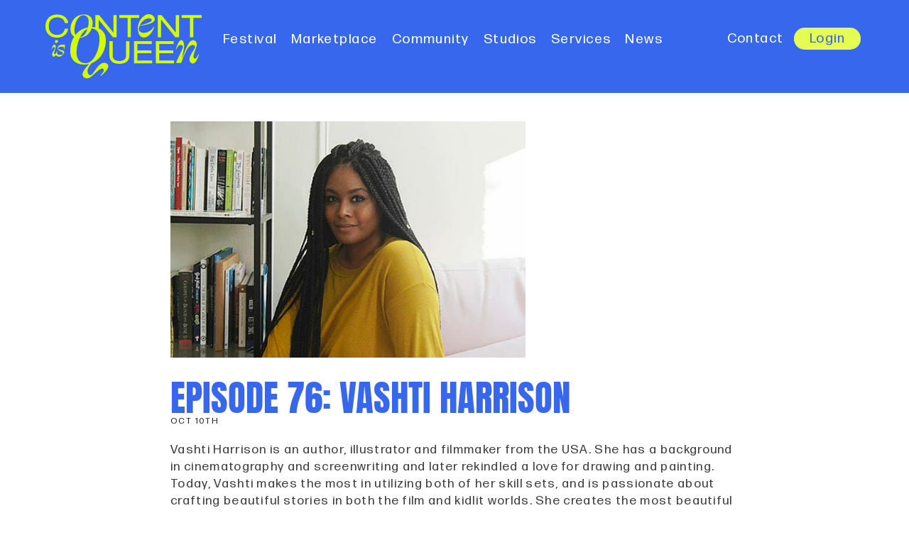

--- FILE ---
content_type: text/html; charset=UTF-8
request_url: https://contentisqueen.org/show-notes/episode-76-vashti-harrison/
body_size: 7401
content:
<!doctype html>
<html lang="en-US">
	<head>
		<meta charset="UTF-8">
		<meta name="viewport" content="width=device-width, initial-scale=1">
		<link rel="profile" href="https://gmpg.org/xfn/11">
		<title>Episode 76: Vashti Harrison &#8211; Content is Queen</title>
<meta name='robots' content='max-image-preview:large' />
	<style>img:is([sizes="auto" i], [sizes^="auto," i]) { contain-intrinsic-size: 3000px 1500px }</style>
	<link rel='stylesheet' id='sbi_styles-css' href='https://contentisqueen.org/wp-content/plugins/instagram-feed-pro/css/sbi-styles.min.css' type='text/css' media='all' />
<style id='classic-theme-styles-inline-css' type='text/css'>
/*! This file is auto-generated */
.wp-block-button__link{color:#fff;background-color:#32373c;border-radius:9999px;box-shadow:none;text-decoration:none;padding:calc(.667em + 2px) calc(1.333em + 2px);font-size:1.125em}.wp-block-file__button{background:#32373c;color:#fff;text-decoration:none}
</style>
<style id='woocommerce-inline-inline-css' type='text/css'>
.woocommerce form .form-row .required { visibility: visible; }
</style>
<link rel='stylesheet' id='search-filter-plugin-styles-css' href='https://contentisqueen.org/wp-content/plugins/search-filter-pro/public/assets/css/search-filter.min.css' type='text/css' media='all' />
<link rel='stylesheet' id='brands-styles-css' href='https://contentisqueen.org/wp-content/plugins/woocommerce/assets/css/brands.css' type='text/css' media='all' />
<link rel='stylesheet' id='wc-memberships-frontend-css' href='https://contentisqueen.org/wp-content/plugins/woocommerce-memberships/assets/css/frontend/wc-memberships-frontend.min.css' type='text/css' media='all' />
<link rel='stylesheet' id='parent-style-css' href='https://contentisqueen.org/wp-content/themes/ja-base-theme/style.css' type='text/css' media='all' />
<link rel='stylesheet' id='child-style-css' href='https://contentisqueen.org/wp-content/themes/content-is-queen/style.css' type='text/css' media='all' />
<link rel='stylesheet' id='woo-styling-css' href='https://contentisqueen.org/wp-content/themes/content-is-queen/shop.css' type='text/css' media='all' />
<link rel='stylesheet' id='ja-base-underscores-theme-style-css' href='https://contentisqueen.org/wp-content/themes/content-is-queen/style.css' type='text/css' media='all' />
<link rel='stylesheet' id='ja-base-underscores-theme-woocommerce-style-css' href='https://contentisqueen.org/wp-content/themes/ja-base-theme/woocommerce.css' type='text/css' media='all' />
<style id='ja-base-underscores-theme-woocommerce-style-inline-css' type='text/css'>
@font-face {
			font-family: "star";
			src: url("https://contentisqueen.org/wp-content/plugins/woocommerce/assets/fonts/star.eot");
			src: url("https://contentisqueen.org/wp-content/plugins/woocommerce/assets/fonts/star.eot?#iefix") format("embedded-opentype"),
				url("https://contentisqueen.org/wp-content/plugins/woocommerce/assets/fonts/star.woff") format("woff"),
				url("https://contentisqueen.org/wp-content/plugins/woocommerce/assets/fonts/star.ttf") format("truetype"),
				url("https://contentisqueen.org/wp-content/plugins/woocommerce/assets/fonts/star.svg#star") format("svg");
			font-weight: normal;
			font-style: normal;
		}
</style>
<script type="text/javascript" src="https://contentisqueen.org/wp-includes/js/jquery/jquery.min.js" id="jquery-core-js"></script>
<script type="text/javascript" src="https://contentisqueen.org/wp-includes/js/jquery/jquery-migrate.min.js" id="jquery-migrate-js"></script>
<script type="text/javascript" src="https://contentisqueen.org/wp-content/plugins/woocommerce/assets/js/jquery-blockui/jquery.blockUI.min.js" id="jquery-blockui-js" defer="defer" data-wp-strategy="defer"></script>
<script type="text/javascript" id="wc-add-to-cart-js-extra">
/* <![CDATA[ */
var wc_add_to_cart_params = {"ajax_url":"\/wp-admin\/admin-ajax.php","wc_ajax_url":"\/?wc-ajax=%%endpoint%%","i18n_view_cart":"View cart","cart_url":"https:\/\/contentisqueen.org\/cart\/","is_cart":"","cart_redirect_after_add":"yes"};
/* ]]> */
</script>
<script type="text/javascript" src="https://contentisqueen.org/wp-content/plugins/woocommerce/assets/js/frontend/add-to-cart.min.js" id="wc-add-to-cart-js" defer="defer" data-wp-strategy="defer"></script>
<script type="text/javascript" src="https://contentisqueen.org/wp-content/plugins/woocommerce/assets/js/js-cookie/js.cookie.min.js" id="js-cookie-js" defer="defer" data-wp-strategy="defer"></script>
<script type="text/javascript" id="woocommerce-js-extra">
/* <![CDATA[ */
var woocommerce_params = {"ajax_url":"\/wp-admin\/admin-ajax.php","wc_ajax_url":"\/?wc-ajax=%%endpoint%%","i18n_password_show":"Show password","i18n_password_hide":"Hide password"};
/* ]]> */
</script>
<script type="text/javascript" src="https://contentisqueen.org/wp-content/plugins/woocommerce/assets/js/frontend/woocommerce.min.js" id="woocommerce-js" defer="defer" data-wp-strategy="defer"></script>
<script type="text/javascript" id="search-filter-plugin-build-js-extra">
/* <![CDATA[ */
var SF_LDATA = {"ajax_url":"https:\/\/contentisqueen.org\/wp-admin\/admin-ajax.php","home_url":"https:\/\/contentisqueen.org\/"};
/* ]]> */
</script>
<script type="text/javascript" src="https://contentisqueen.org/wp-content/plugins/search-filter-pro/public/assets/js/search-filter-build.min.js" id="search-filter-plugin-build-js"></script>
<script type="text/javascript" src="https://contentisqueen.org/wp-content/plugins/search-filter-pro/public/assets/js/chosen.jquery.min.js" id="search-filter-plugin-chosen-js"></script>
<script type="text/javascript" src="https://contentisqueen.org/wp-content/themes/content-is-queen/js/custom_script.js" id="custom-script-js"></script>
<script type="text/javascript" src="https://contentisqueen.org/wp-content/themes/ja-base-theme/js/wai-aria.js" id="textdomain-wai-aria-js"></script>
<link rel="canonical" href="https://contentisqueen.org/show-notes/episode-76-vashti-harrison/" />
<script src="https://my.hellobar.com/47e6e0b7f076355a16752a3da5d4a0a6ca5b42eb.js" type="text/javascript" charset="utf-8" async="async"></script>	<noscript><style>.woocommerce-product-gallery{ opacity: 1 !important; }</style></noscript>
	<style type="text/css">.recentcomments a{display:inline !important;padding:0 !important;margin:0 !important;}</style><link rel="icon" href="https://contentisqueen.org/wp-content/uploads/2024/02/cropped-content-is-queen-favicon-32x32.png" sizes="32x32" />
<link rel="icon" href="https://contentisqueen.org/wp-content/uploads/2024/02/cropped-content-is-queen-favicon-192x192.png" sizes="192x192" />
<link rel="apple-touch-icon" href="https://contentisqueen.org/wp-content/uploads/2024/02/cropped-content-is-queen-favicon-180x180.png" />
<meta name="msapplication-TileImage" content="https://contentisqueen.org/wp-content/uploads/2024/02/cropped-content-is-queen-favicon-270x270.png" />

		<!-- Global site tag (gtag.js) - Google Analytics -->
		<script async src="https://www.googletagmanager.com/gtag/js?id=UA-158655042-1"></script>
		<script>
		window.dataLayer = window.dataLayer || [];
		function gtag(){dataLayer.push(arguments);}
		gtag('js', new Date());

		gtag('config', 'UA-158655042-1');
		</script>

		<!-- Facebook Pixel Code -->
		<script>
		!function(f,b,e,v,n,t,s)
		{if(f.fbq)return;n=f.fbq=function(){n.callMethod?
		n.callMethod.apply(n,arguments):n.queue.push(arguments)};
		if(!f._fbq)f._fbq=n;n.push=n;n.loaded=!0;n.version='2.0';
		n.queue=[];t=b.createElement(e);t.async=!0;
		t.src=v;s=b.getElementsByTagName(e)[0];
		s.parentNode.insertBefore(t,s)}(window, document,'script',
		'https://connect.facebook.net/en_US/fbevents.js');
		fbq('init', '701917427130634');
		fbq('track', 'PageView');
		</script>
		<noscript><img height="1" width="1" style="display:none"
		src="https://www.facebook.com/tr?id=701917427130634&ev=PageView&noscript=1"
		/></noscript>
		<!-- End Facebook Pixel Code -->
		<link rel="stylesheet" href="https://contentisqueen.org/wp-content/themes/content-is-queen/assets/dist/main.css">


		<!-- Slick Slider -->

		<link rel="stylesheet" type="text/css" href="//cdn.jsdelivr.net/npm/slick-carousel@1.8.1/slick/slick.css"/>
		<script type="text/javascript" src="//cdn.jsdelivr.net/npm/slick-carousel@1.8.1/slick/slick.js"></script>
			
		<!-- GSAP -->
		<script src="https://cdnjs.cloudflare.com/ajax/libs/gsap/3.5.1/gsap.min.js"></script>
		<script src="https://cdnjs.cloudflare.com/ajax/libs/gsap/3.5.1/CSSRulePlugin.min.js"></script>
		<script src="https://cdnjs.cloudflare.com/ajax/libs/gsap/3.5.1/Draggable.min.js"></script>
		<script src="https://cdnjs.cloudflare.com/ajax/libs/gsap/3.5.1/ScrollToPlugin.min.js"></script>
		<script src="https://cdnjs.cloudflare.com/ajax/libs/gsap/3.5.1/ScrollTrigger.min.js"></script>

		<script>
			(function(w, d, t, h, s, n) {
				w.FlodeskObject = n;
				var fn = function() {
				(w[n].q = w[n].q || []).push(arguments);
				};
				w[n] = w[n] || fn;
				var f = d.getElementsByTagName(t)[0];
				var v = '?v=' + Math.floor(new Date().getTime() / (120 * 1000)) * 60;
				var sm = d.createElement(t);
				sm.async = true;
				sm.type = 'module';
				sm.src = h + s + '.mjs' + v;
				f.parentNode.insertBefore(sm, f);
				var sn = d.createElement(t);
				sn.async = true;
				sn.noModule = true;
				sn.src = h + s + '.js' + v;
				f.parentNode.insertBefore(sn, f);
			})(window, document, 'script', 'https://assets.flodesk.com', '/universal', 'fd');
		</script>


	</head>



<body class="wp-singular show_notes-template-default single single-show_notes postid-519 wp-theme-ja-base-theme wp-child-theme-content-is-queen theme-ja-base-theme woocommerce-no-js woocommerce-active">
<div id="page" class="site">
	<header id="masthead" class="site-header">
		<div class="page-width">
			<div class="grid flex-space-between">
				<div class="navigation-left">
					<!-- Logo -->
					<a href="https://contentisqueen.org/" rel="home" class="site-branding">
						<img src="https://contentisqueen.org/wp-content/themes/content-is-queen/assets/img/content-is-queen-logo.svg" alt="Content is Queen">
					</a>
					<!-- Nav --> 
					<nav id="desktop-navigation" class="main-navigation" role="navigation" aria-label="Main Menu">
													<ul class="site-menu__nav no-list">
																											<li class="site-menu__item member-show menu-item menu-item-type-post_type menu-item-object-page">
											<a  class="site-menu__link" href="https://contentisqueen.org/the-club/">
												The Club											</a>
										</li>
																											<li class="site-menu__item menu-item menu-item-type-custom menu-item-object-custom">
											<a  class="site-menu__link" href="https://festival.contentisqueen.org">
												Festival											</a>
										</li>
																											<li class="site-menu__item menu-item menu-item-type-custom menu-item-object-custom">
											<a  class="site-menu__link" href="https://network.contentisqueen.org">
												Marketplace											</a>
										</li>
																											<li class="site-menu__item member-hide menu-item menu-item-type-post_type menu-item-object-page">
											<a  class="site-menu__link" href="https://contentisqueen.org/community/">
												Community											</a>
										</li>
																											<li class="site-menu__item menu-item menu-item-type-post_type menu-item-object-page">
											<a  class="site-menu__link" href="https://contentisqueen.org/studios/">
												Studios											</a>
										</li>
																											<li class="site-menu__item menu-item menu-item-type-post_type menu-item-object-page">
											<a  class="site-menu__link" href="https://contentisqueen.org/services/">
												Services											</a>
										</li>
																											<li class="site-menu__item menu-item menu-item-type-post_type menu-item-object-page">
											<a  class="site-menu__link" href="https://contentisqueen.org/news/">
												News											</a>
										</li>
															</ul>
							
					</nav><!-- #site-navigation -->
				</div>

				<div class="navigation-right">

					<!-- Options -->
					<ul class="navigation-options">
						<li><a class="menu-btn" href="/contact">Contact</a></li>
						<li><a class="login-btn menu-btn member-hide" href="/login">Login</a></li>
						<li><a class="login-btn menu-btn member-show" href="/wp-login.php?action=logout">Logout</a></li>
					</ul>

					<nav id="mobile-navigation" class="mob-navigation">
						<div id="mobile-icon" class="">
							<span></span>
							<span></span>
							<span></span>
						</div>
						
						<div class="menuWrap">
							<div class="menuContainer">
								<div class="mobile-menu">
									<div class="menu-main-menu-container"><ul id="mobile-menu" class="menu"><li id="menu-item-2362" class="member-show menu-item menu-item-type-post_type menu-item-object-page menu-item-2362"><a href="https://contentisqueen.org/the-club/">The Club</a></li>
<li id="menu-item-2916" class="menu-item menu-item-type-custom menu-item-object-custom menu-item-2916"><a href="https://festival.contentisqueen.org">Festival</a></li>
<li id="menu-item-5412" class="menu-item menu-item-type-custom menu-item-object-custom menu-item-5412"><a href="https://network.contentisqueen.org">Marketplace</a></li>
<li id="menu-item-2397" class="member-hide menu-item menu-item-type-post_type menu-item-object-page menu-item-2397"><a href="https://contentisqueen.org/community/">Community</a></li>
<li id="menu-item-2823" class="menu-item menu-item-type-post_type menu-item-object-page menu-item-2823"><a href="https://contentisqueen.org/studios/">Studios</a></li>
<li id="menu-item-2824" class="menu-item menu-item-type-post_type menu-item-object-page menu-item-2824"><a href="https://contentisqueen.org/services/">Services</a></li>
<li id="menu-item-1047" class="menu-item menu-item-type-post_type menu-item-object-page menu-item-1047"><a href="https://contentisqueen.org/news/">News</a></li>
</ul></div>									<ul class="mob-options">
										<li><a class="menu-btn" href="/contact">Contact</a></li>
										<li><a class="login-btn menu-btn member-hide" href="/login">Login</a></li>
										<li><a class="login-btn menu-btn member-show" href="/wp-login.php?action=logout">Logout</a></li>
									</ul>
								</div>

							</div>
						</div>
					</nav><!-- #site-navigation -->	
				</div>
			</div>
		</div>
	</header>
	 
	<div id="content" class="">

<div id="single-news" class="content-row">
	<div class="blog-wrap">
		<img src="https://contentisqueen.org/wp-content/uploads/2020/10/76-vashti-600x400.jpg" class="featured-image">
		<h2 class="sn-title">Episode 76: Vashti Harrison</h2>
		<p class="sn-details">Oct 10th</p>

		<p>Vashti Harrison is an author, illustrator and filmmaker from the USA. She has a background in cinematography and screenwriting and later rekindled a love for drawing and painting. Today, Vashti makes the most in utilizing both of her skill sets, and is passionate about crafting beautiful stories in both the film and kidlit worlds.​ She creates the most beautiful children&#8217;s books, called Little Leaders, showing little brown girls that they are bosses! You&#8217;ll definitely fall in love once you see them, and they make an awesome read for little girlies, and even the big girlies too.</p>
<h3>Key Takeaways</h3>
<ul>
<li>Learning to maintain your skills</li>
<li>Changing the sentiment behind the phrase &#8220;starving artists&#8221;</li>
<li>Being satisfied with your work</li>
<li>Coping with the speed of change</li>
<li>How to make your parents support your creative endeavours</li>
</ul>
<p>In episode 75, Imrie and Vashti start off by talking about the moment Vashti learnt how to draw so well and discovered her craft as an illustrator. You&#8217;ll understand the turning point that made Vashti start taking her career as an illustrator more serious and how she started off in the field, and she&#8217;s quite the inspiration! The two discuss the measurements of &#8216;good&#8217; and what this actually looks like, especially when analysing your own work.</p>
<p>The two later talk about pushback versus support from parents and family, and how Vashti wanted to be an independent earner and make her parents proud by trying to work a &#8216;proper job.&#8217; She also offers advice to young listeners on what to do if you&#8217;re stuck in a situation with not-so-supportive family members. A super refreshing episode that will leave you feeling creative and confident about your future endeavours.</p>
<h3>Learn more</h3>
<ul>
<li>Follow Vashti on  <a href="http://twitter.com/VashtiHarrison?ref_src=twsrc%5Egoogle%7Ctwcamp%5Eserp%7Ctwgr%5Eauthor" target="_blank" rel="noopener noreferrer">Twitter</a>  and <a href="http://www.instagram.com/vashtiharrison/?hl=en" target="_blank" rel="noopener noreferrer">Instagram</a></li>
</ul>

		<div class="pagination">
						<div class="previous-post">
				<a href="https://contentisqueen.org/show-notes/episode-77-bhm-special-amber-cabral/" rel="next">Episode 77: BHM Special &#8211; Amber Cabral</a>			</div>
			 

						<div class="next-post">
				<a href="https://contentisqueen.org/show-notes/episode-75-abadesi-osunsade/" rel="prev">Episode 75: Abadesi Osunsade</a>			</div>
					</div>
	</div>
</div>





	</div><!-- #content -->


	<footer id="colophon" class="site-footer">		
		<div id="footer-row" class="ciq-teal padded-row">
			<div class="page-width">

				<div class="lead-gen padding-top-3 padding-bottom">
					<div class="page-width--small">
						<div class="footer-cta">
							<div id="fd-form-65eef265a0147ca701b4163d"></div>
							<script>
								window.fd('form', {
									formId: '65eef265a0147ca701b4163d',
									containerEl: '#fd-form-65eef265a0147ca701b4163d'
								});
							</script>
						</div>
					</div>
				</div>

				<div class="footer-content padding-top-3">
					<div class="footerCol">
						<img src="/wp-content/uploads/2020/09/Content-is-Queen-Logo-White.png" class="footer-logo">
						<ul class="social-icons grid">
							<li>
								<a href="https://www.instagram.com/contentisqueenhq/" target="_blank">
									<img src="https://contentisqueen.org/wp-content/uploads/2020/11/CiQ_Instagram.png" alt="Content is Queen - Instagram Icon">
								</a>
							</li>
							<li>
								<a href="https://www.facebook.com/ContentisQueenHQ/" target="_blank">
									<img src="https://contentisqueen.org/wp-content/uploads/2020/11/CiQ_Facebook.png" alt="Content is Queen - Facebook Icon">
								</a>
							</li>
							<li>
								<a href="https://twitter.com/contentisqn?lang=en" target="_blank">
									<img src="https://contentisqueen.org/wp-content/uploads/2020/11/CiQ_Twitter.png" alt="Content is Queen - Twitter Icon">
								</a>
							</li>
						</ul>
						<div class="footer-contact">
							<div><div class="textwidget custom-html-widget"><a href="mailto:studio@contentisqueen.org">studio@contentisqueen.org</a></div></div> 	
						</div>
					</div>

					<div class="footerCol">
						<div><h5>Useful Links</h5><div class="menu-useful-links-container"><ul id="menu-useful-links" class="menu"><li id="menu-item-2830" class="menu-item menu-item-type-post_type menu-item-object-page menu-item-2830"><a href="https://contentisqueen.org/news/">News</a></li>
<li id="menu-item-2831" class="menu-item menu-item-type-post_type menu-item-object-page menu-item-2831"><a href="https://contentisqueen.org/free-resources/">Free Resources</a></li>
<li id="menu-item-2829" class="menu-item menu-item-type-post_type menu-item-object-page menu-item-2829"><a href="https://contentisqueen.org/faqs/">FAQs</a></li>
<li id="menu-item-2910" class="menu-item menu-item-type-post_type menu-item-object-page menu-item-2910"><a href="https://contentisqueen.org/masterclasses/">Masterclasses &#038; Short Courses</a></li>
</ul></div></div> 	
					</div>
					
					<div class="footerCol">
						<div><h5>Company</h5><div class="menu-company-container"><ul id="menu-company" class="menu"><li id="menu-item-615" class="menu-item menu-item-type-post_type menu-item-object-page menu-item-privacy-policy menu-item-615"><a rel="privacy-policy" href="https://contentisqueen.org/privacy-policy/">Privacy Policy</a></li>
<li id="menu-item-625" class="menu-item menu-item-type-post_type menu-item-object-page menu-item-625"><a href="https://contentisqueen.org/terms-conditions/">Terms &#038; Conditions</a></li>
<li id="menu-item-634" class="menu-item menu-item-type-post_type menu-item-object-page menu-item-634"><a href="https://contentisqueen.org/membership-agreement/">Membership Agreement</a></li>
<li id="menu-item-637" class="menu-item menu-item-type-post_type menu-item-object-page menu-item-637"><a href="https://contentisqueen.org/covid-19-guidelines/">COVID-19 Guidelines</a></li>
</ul></div></div> 	
					</div>
					
					<div class="footerCol">
						<div><h5>London Podcast Studios</h5><div class="textwidget custom-html-widget"><p><strong>Opening Times</strong><br/>
	Monday 12pm - 7pm<br/>
	Wednesday 10-7pm<br/>
	Thurs - Fri  10am - 8pm<br/></p>
<a href="https://contentisqueen.org/studios/"><p><strong>Where to find us</strong><br/></p></a></div></div> 	
					</div>
				</div>
				
				<div class="site-info grid flex-space-between">
					<a href="https://contentisqueen.org/" rel="home" class="copyright">© Copyright Content is Queen 2025</a>
					<a href="https://jake-adams.com" rel="external" target="_blank" class="web-by">Website by Jake Adams</a>
				</div><!-- .site-info -->
				
			</div><!-- .wrap -->
		</div>
	</footer><!-- #colophon -->
</div><!-- #page -->

<script type="speculationrules">
{"prefetch":[{"source":"document","where":{"and":[{"href_matches":"\/*"},{"not":{"href_matches":["\/wp-*.php","\/wp-admin\/*","\/wp-content\/uploads\/*","\/wp-content\/*","\/wp-content\/plugins\/*","\/wp-content\/themes\/content-is-queen\/*","\/wp-content\/themes\/ja-base-theme\/*","\/*\\?(.+)"]}},{"not":{"selector_matches":"a[rel~=\"nofollow\"]"}},{"not":{"selector_matches":".no-prefetch, .no-prefetch a"}}]},"eagerness":"conservative"}]}
</script>
<!-- Custom Feeds for Instagram JS -->
<script type="text/javascript">
var sbiajaxurl = "https://contentisqueen.org/wp-admin/admin-ajax.php";

</script>
<script id="mcjs">!function(c,h,i,m,p){m=c.createElement(h),p=c.getElementsByTagName(h)[0],m.async=1,m.src=i,p.parentNode.insertBefore(m,p)}(document,"script","https://chimpstatic.com/mcjs-connected/js/users/2346a2b03debacbb2eccb4820/fb19bb4f4066f2983c557a56c.js");</script>	<script type='text/javascript'>
		(function () {
			var c = document.body.className;
			c = c.replace(/woocommerce-no-js/, 'woocommerce-js');
			document.body.className = c;
		})();
	</script>
	<link rel='stylesheet' id='wc-blocks-style-css' href='https://contentisqueen.org/wp-content/plugins/woocommerce/assets/client/blocks/wc-blocks.css' type='text/css' media='all' />
<script type="text/javascript" src="https://contentisqueen.org/wp-includes/js/jquery/ui/core.min.js" id="jquery-ui-core-js"></script>
<script type="text/javascript" src="https://contentisqueen.org/wp-includes/js/jquery/ui/datepicker.min.js" id="jquery-ui-datepicker-js"></script>
<script type="text/javascript" id="jquery-ui-datepicker-js-after">
/* <![CDATA[ */
jQuery(function(jQuery){jQuery.datepicker.setDefaults({"closeText":"Close","currentText":"Today","monthNames":["January","February","March","April","May","June","July","August","September","October","November","December"],"monthNamesShort":["Jan","Feb","Mar","Apr","May","Jun","Jul","Aug","Sep","Oct","Nov","Dec"],"nextText":"Next","prevText":"Previous","dayNames":["Sunday","Monday","Tuesday","Wednesday","Thursday","Friday","Saturday"],"dayNamesShort":["Sun","Mon","Tue","Wed","Thu","Fri","Sat"],"dayNamesMin":["S","M","T","W","T","F","S"],"dateFormat":"MM d, yy","firstDay":1,"isRTL":false});});
/* ]]> */
</script>
<script type="text/javascript" id="mailchimp-woocommerce-js-extra">
/* <![CDATA[ */
var mailchimp_public_data = {"site_url":"https:\/\/contentisqueen.org","ajax_url":"https:\/\/contentisqueen.org\/wp-admin\/admin-ajax.php","disable_carts":"","subscribers_only":"","language":"en","allowed_to_set_cookies":"1"};
/* ]]> */
</script>
<script type="text/javascript" src="https://contentisqueen.org/wp-content/plugins/mailchimp-for-woocommerce/public/js/mailchimp-woocommerce-public.min.js" id="mailchimp-woocommerce-js"></script>
<script type="text/javascript" src="https://cdnjs.cloudflare.com/ajax/libs/gsap/3.5.1/gsap.min.js" id="gsap-js-js"></script>
<script type="text/javascript" src="https://contentisqueen.org/wp-content/themes/content-is-queen/js/gsap-scripts.js" id="gsap-script-js"></script>
<script type="text/javascript" src="https://contentisqueen.org/wp-content/themes/ja-base-theme/js/mobile-nav.js" id="ja-base-underscores-theme-mobile-js"></script>
<script type="text/javascript" src="https://contentisqueen.org/wp-content/themes/ja-base-theme/js/skip-link-focus-fix.js" id="ja-base-underscores-theme-skip-link-focus-fix-js"></script>
<script type="text/javascript" src="https://contentisqueen.org/wp-content/plugins/woocommerce/assets/js/sourcebuster/sourcebuster.min.js" id="sourcebuster-js-js"></script>
<script type="text/javascript" id="wc-order-attribution-js-extra">
/* <![CDATA[ */
var wc_order_attribution = {"params":{"lifetime":1.0000000000000001e-5,"session":30,"base64":false,"ajaxurl":"https:\/\/contentisqueen.org\/wp-admin\/admin-ajax.php","prefix":"wc_order_attribution_","allowTracking":true},"fields":{"source_type":"current.typ","referrer":"current_add.rf","utm_campaign":"current.cmp","utm_source":"current.src","utm_medium":"current.mdm","utm_content":"current.cnt","utm_id":"current.id","utm_term":"current.trm","utm_source_platform":"current.plt","utm_creative_format":"current.fmt","utm_marketing_tactic":"current.tct","session_entry":"current_add.ep","session_start_time":"current_add.fd","session_pages":"session.pgs","session_count":"udata.vst","user_agent":"udata.uag"}};
/* ]]> */
</script>
<script type="text/javascript" src="https://contentisqueen.org/wp-content/plugins/woocommerce/assets/js/frontend/order-attribution.min.js" id="wc-order-attribution-js"></script>

</body>
</html>


--- FILE ---
content_type: text/css
request_url: https://contentisqueen.org/wp-content/themes/content-is-queen/style.css
body_size: -314
content:
/*
 Theme Name:     Content is Queen
 Author:         Jake Adams
 Template:       ja-base-theme
 Version:        1.0.0
*/


--- FILE ---
content_type: text/css
request_url: https://contentisqueen.org/wp-content/themes/content-is-queen/shop.css
body_size: 1744
content:

/*  
	-------------------------------
  	Shop / Archive Product 
	-------------------------------
*/

.products {
    width: 100%;
    margin: 0px;
}

.woocommerce-result-count, .woocommerce-ordering {
    display: none;
}

#shop .woocommerce-loop-product__title {
    font-size: 24px;
    margin: 15px 0px 0px;
    line-height: 38px;
}

.woocommerce-loop-product__link {
    text-decoration: none;
}

#shop .add_to_cart_button {
    display: none !important;
}

#shop .product {
    transition: 0.3s all ease-in-out;
}

#shop .product:hover {
    opacity: 0.8;
}

.size-woocommerce_thumbnail {
    width: 100%;
}

/*  
	-------------------------------
  	Single Product 
	-------------------------------
*/

.entry-summary .entry-title {
    margin: 0 0 5px;
} 

.woocommerce-tabs {
	/* width: calc(65% - 40px);
	float: left;
	margin-right: 80px; */
}

.the-features {
	/* width: calc(35% - 40px);
	float: left; */
}

.the-features ul {
	margin: 0px;
	padding: 0px;
	list-style: none;
}

.woocommerce-tabs .panel h2, 
.the-features h2 {
	margin-bottom: 20px !important;
}

.woocommerce-Tabs-panel {
	margin-top: 0px;
}

.tabs.wc-tabs {
    display: none;
}

.product-type-subscription .quantity,
.product_meta,
.single-product .quantity,
.single-product .qty {
    display: none;
}

.woocommerce-info.wc-memberships-member-discount-message {
    margin-top: 20px;
}

#product-desc {
    margin-top: 100px;
}

.woocommerce-message {
    margin-top: 20px !important;
    float: left;
}

.woocommerce-order {
    margin-top: 40px;
}

.upsells {
    max-width: 1300px;
    margin: 0 auto 100px;
    padding: 0 20px;
}

ul.products li.product .woocommerce-loop-product__title {
    font-size: 1.6em !important;
    margin: 10px 0 0;
}

.variations {
    margin-bottom: 0px !important;
}

ul.products li.product .button {
    display: none !important;
}

.single_variation_wrap .amount *,
.entry-summary .price * {
    font-size: 30px !important;
    font-weight: 600 !important;
    color: #3667ed;
}

.single_variation_wrap .price {
    display: block;
    margin-bottom: 40px;
}

.cart button {
    cursor: pointer !important;
}

@media only screen and (max-width: 979px) {
    .woocommerce-product-gallery, .woocommerce-tabs {
        width: 100% !important;
        margin: 0px 0px 40px !important;
    }

    .entry-summary, .the-features {
        width: 100% !important;
        margin: 0px !important;
    }



    .entry-summary h1 {
        margin-top: 0px;
    }

}

/*  
	-------------------------------
  	Cart
	-------------------------------
*/

.checkout.woocommerce-checkout {
    margin-top: 40px;
    float: left;
    width: 100%;
}

.woocommerce-cart-form {
    width: calc(60% - 40px);
    float: left;
    margin-right: 80px;
}

.cart-collaterals {
    width: calc(40% - 40px);
    float: left;
}

.cart_totals  {
	background: #f7f7f7;
	padding: 40px;
	border-radius: 30px;
	margin-bottom: 40px;
}

.payment-types {
    display: block;
    width: 200px;
	margin: 0 auto 40px;
	opacity: 0.6;
}

.woocommerce-cart .actions {
	display: none;
}

.shop_table a {
    text-decoration: none;
}

.shop_table thead {
    background: #3667ed;
}

.shop_table thead th {
	padding: 20px 0px;
	color: #fff;
	font-family: 'ITC Souvenir', serif;
}

.cart_item td {
    padding: 20px 0px !important;
}

.checkout-button {
    background: #3667ed;
    padding: 15px 25px;
    border-radius: 50px;
    color: #fff !important;
    text-decoration: none;
    font-size: 18px;
    font-weight: 600;
    margin-top: 20px;
    display: inline-block;
}

.checkout .col-1,
.checkout .col-2 {
    width: 100% !important;
}

.woocommerce-message {
    width: 100%;
    padding: 20px;
    background: #f7f7f7 !important;
    border-left: 5px solid #0f834d !important;
}

.woocommerce-error {
    border-left: 5px solid #e2401c !important;
}

.woocommerce-notices-wrapper div {
    font-weight: 600;
}

.woocommerce-form-coupon {
    padding: 20px 20px 0px;
}

.woocommerce-cart .woocommerce-cart-form,
.woocommerce-cart .cart-collaterals {
    margin-top: 40px;
}

.prod-cat {
    float: left;
    width: 100%;
    font-size: 11px;
    text-transform: uppercase;
    letter-spacing: 0.2em;
    margin-bottom: -5px;
}

@media only screen and (max-width: 979px) {
    .woocommerce-cart-form {
        width: 100% !important;
        margin: 0px 0px 40px !important;
    }

    .cart-collaterals {
        width: 100% !important;
        margin: 0px !important;
    }

    .woocommerce-cart .product-thumbnail {
        display: none !important;
    }

    .product-remove a {
        text-align: left !important;
        font-size: 24px !important;
        float: left;
    }
}

/*  
	-------------------------------
  	Checkout
	-------------------------------
*/

.col2-set {
    float: left;
    width: calc(60% - 40px);
    margin-right: 80px;
}

#order_review_heading {
    display: none;
}

#order_review, #order_review_heading {
    float: left;
    width: calc(40% - 40px);
}

.recurring-totals th {
    text-align: left;
    font-family: 'ITC Souvenir';
    font-size: 24px;
    margin: 15px 0px 5px;
    float: left;
    font-weight: 100 !important;
    color: #3667ed;
}

.form-row {
    width: calc(50% - 20px) !important;
	float: left !important;
	margin-right: 0px !important;
}

#billing_last_name_field, #billing_email_field {
	margin-left: 40px;
}

.recurring-total {
    vertical-align: top;
}

.form-row label,
.form-row input {
	width: 100%;
	float: left;
}

.checkout input, 
.checkout select,
.checkout span {
    font-size: 1em !important;
}

.address-field {
    width: 100% !important;
}

.wc_payment_methods {
    padding: 0px;
    list-style: none;
}

.cart-subtotal, .order-total {
    text-align: left;
}

#payment {
    background: #f7f7f7;
    padding: 40px;
	border-radius: 20px;
	float: left;
	width: 100%;
}

#wc-stripe-cc-form {
	border: 0px;
	padding: 0px;
	margin: 0px;
	float: left;
	width: 100%;
}

#wc-stripe-cc-form label {
	padding: 5px 5px 0px;
	position: relative;
	z-index: 20;
}

#wc-stripe-cc-form .form-row {
	width: 100% !important;
	margin: 0px 0px 20px !important;
}

#wc-stripe-cc-form .form-row-last {
    margin-bottom: 0px !important;
}

.place-order {
	width: 100% !important;
	float: left !important;
}

.woocommerce-privacy-policy-text p, .woocommerce-privacy-policy-text a {
    font-size: 14px;
    line-height: 24px;
}

.woocommerce button, .external-url {
    background: #3667ed;
    padding: 15px 30px;
    font-size: 16px;
    font-weight: 500;
    font-family: 'ITC Souvenir';
    line-height: 16px;
    border: 0px;
    border-radius: 30px;
    color: #fff !important;
    text-decoration: none;
    outline: none;
    float: left;
}

.wc-saved-payment-methods {
	list-style: none;
	padding: 0px;
}

.woocommerce-info, .woocommerce-noreviews, p.no-comments {
    background-color: #f7f7f7 !important;
    float: left;
    width: 100%;
    padding: 20px;
}

.checkout_coupon.woocommerce-form-coupon {
    float: left;
    width: 100%;
}

.woocommerce-notices-wrapper {
    float: left;
    width: 100%;
}

.woocommerce-additional-fields {
    float: left;
    width: 100%;
    margin-top: 40px;
}

#order_comments_field {
    width: 100% !important;
}

@media only screen and (max-width: 979px) {
    .col2-set {
        width: 100% !important;
        margin: 0px 0px 40px !important;
    }
    
    #order_review {
        width: 100% !important;
        margin: 0px !important;
    }

    .form-row {
        width: 100% !important;
        margin: 0px 0px 20px !important;
    }
}

/* pre {
    max-width: 700px;
    margin: 0 auto;
    border-radius: 30px;
    padding: 40px;
    white-space: normal;
} */

.woocommerce-form-login .form-row {
	float: left;
	width: 100% !important;
}

.woocommerce-form-login .woocommerce-form__label-for-checkbox {
    float: left;
    margin-bottom: 20px;
}

/*  
	-------------------------------
  	Succesful order
	-------------------------------
*/

.woocommerce-order-received .page-head {
    min-height: 150px;
}

.woocommerce-order-received .wrap {
    max-width: 800px;
    margin: 0 auto;
}

.woocommerce-order-overview {
    list-style: none;
    padding: 0px;
}

.woocommerce-thankyou-order-received {
    font-size: 30px;
    font-family: 'ITC Souvenir';
    color: #3667ed;
    margin-bottom: 30px;
}

.woocommerce-order-details {
    text-align: left;
}

thead th {
    padding: 10px !important;
}

.woocommerce table {
    margin: 0 0 1.5em;
    width: 100%;
    border-collapse: separate;
    border-spacing: 0 15px;
}

.woocommerce-order-received h2 {
    margin-top: 40px;
}

--- FILE ---
content_type: text/css
request_url: https://contentisqueen.org/wp-content/themes/content-is-queen/assets/dist/main.css
body_size: 10677
content:
body,html{margin:0;padding:0}body{min-width:20em}*{box-sizing:border-box}img,video{display:block}button,input{font-family:inherit}h1,h2,h3,h4,h5,h6{font-size:inherit;font-weight:400}html{font-family:-apple-system,system-ui,Segoe UI,Roboto,Ubuntu,Cantarell,Noto Sans,sans-serif,BlinkMacSystemFont;line-height:1.4}address,blockquote,caption,dd,details,dl,dt,li,p,pre,summary,table{font-size:1em}.heading-1{font-size:3.2em;line-height:.95em;margin-bottom:.4em;margin-top:.6em}@media (min-width:55em){.heading-1{font-size:4.4em}}.heading-2{font-size:2.9em;line-height:1em;margin-bottom:.4em;margin-top:.6em}@media (min-width:55em){.heading-2{font-size:3.2em}}.heading-3{font-size:2.1em;line-height:1em;margin-bottom:.4em;margin-top:.6em}@media (min-width:55em){.heading-3{font-size:2.5em}}.text-main li{margin-bottom:1em}.text-white{color:#fff}a{color:blue;text-decoration:none}.button{display:inline-block;outline:0;text-decoration:none}.button--standard{-ms-flex-align:center;align-items:center;background:#3667ed;border-radius:5em;color:#fff!important;display:-ms-inline-flexbox;display:inline-flex;font-size:1em;font-weight:500;height:40px;letter-spacing:.025em;line-height:40px;padding:0 1em}.ciq-hero .button--standard,.ciq-teal .button--standard{background:#e5fc52;color:#3667ed!important}.button--block{display:block}.grid{--grid-gutter:2rem;display:-ms-flexbox;display:flex;-ms-flex-wrap:wrap;flex-wrap:wrap}@media (min-width:55em){.grid{--grid-gutter:5rem}}.grid--small{--grid-gutter:2rem}.grid--gutter,.grid--gutter-x{margin-left:calc(var(--grid-gutter)*-1)}.grid--gutter [class*=col-],.grid--gutter-x [class*=col-]{padding-left:var(--grid-gutter)}.grid--gutter,.grid--gutter-y{margin-top:calc(var(--grid-gutter)*-1)}.grid--gutter [class*=col-],.grid--gutter-y [class*=col-]{padding-top:var(--grid-gutter)}[class*=col-]{width:100%}.col-1{width:8.33333333%}.col-2{width:16.66666667%}.col-3{width:25%}.col-4{width:33.33333333%}.col-5{width:41.66666667%}.col-6{width:50%}.col-7{width:58.33333333%}.col-8{width:66.66666667%}.col-9{width:75%}.col-10{width:83.33333333%}.col-11{width:91.66666667%}.col-12{width:100%}@media (min-width:25em){.col-1\@x-small{width:8.33333333%}.col-2\@x-small{width:16.66666667%}.col-3\@x-small{width:25%}.col-4\@x-small{width:33.33333333%}.col-5\@x-small{width:41.66666667%}.col-6\@x-small{width:50%}.col-7\@x-small{width:58.33333333%}.col-8\@x-small{width:66.66666667%}.col-9\@x-small{width:75%}.col-10\@x-small{width:83.33333333%}.col-11\@x-small{width:91.66666667%}.col-12\@x-small{width:100%}}@media (min-width:38em){.col-1\@small{width:8.33333333%}.col-2\@small{width:16.66666667%}.col-3\@small{width:25%}.col-4\@small{width:33.33333333%}.col-5\@small{width:41.66666667%}.col-6\@small{width:50%}.col-7\@small{width:58.33333333%}.col-8\@small{width:66.66666667%}.col-9\@small{width:75%}.col-10\@small{width:83.33333333%}.col-11\@small{width:91.66666667%}.col-12\@small{width:100%}}@media (min-width:55em){.col-1\@medium{width:8.33333333%}.col-2\@medium{width:16.66666667%}.col-3\@medium{width:25%}.col-4\@medium{width:33.33333333%}.col-5\@medium{width:41.66666667%}.col-6\@medium{width:50%}.col-7\@medium{width:58.33333333%}.col-8\@medium{width:66.66666667%}.col-9\@medium{width:75%}.col-10\@medium{width:83.33333333%}.col-11\@medium{width:91.66666667%}.col-12\@medium{width:100%}}@media (min-width:80em){.col-1\@large{width:8.33333333%}.col-2\@large{width:16.66666667%}.col-3\@large{width:25%}.col-4\@large{width:33.33333333%}.col-5\@large{width:41.66666667%}.col-6\@large{width:50%}.col-7\@large{width:58.33333333%}.col-8\@large{width:66.66666667%}.col-9\@large{width:75%}.col-10\@large{width:83.33333333%}.col-11\@large{width:91.66666667%}.col-12\@large{width:100%}}@media (min-width:100em){.col-1\@x-large{width:8.33333333%}.col-2\@x-large{width:16.66666667%}.col-3\@x-large{width:25%}.col-4\@x-large{width:33.33333333%}.col-5\@x-large{width:41.66666667%}.col-6\@x-large{width:50%}.col-7\@x-large{width:58.33333333%}.col-8\@x-large{width:66.66666667%}.col-9\@x-large{width:75%}.col-10\@x-large{width:83.33333333%}.col-11\@x-large{width:91.66666667%}.col-12\@x-large{width:100%}}.icon,[class*=icon--]{background-position:50% 50%;background-repeat:no-repeat;background-size:1em 1em;background-size:contain;display:block;height:1em;line-height:1;width:1em}.page-width,.page-width--medium,.page-width--small{margin-left:auto;margin-right:auto;max-width:90vw;min-width:18em}@media (min-width:38em){.page-width,.page-width--medium,.page-width--small{max-width:90vw}}@media (min-width:55em){.page-width--medium{max-width:80vw}.page-width--small{max-width:65vw}}:root{--spacing:2em}@media (min-width:38em){:root{--spacing:3em}}@media (min-width:55em){:root{--spacing:4em}}@media (min-width:80em){:root{--spacing:5em}}.padding-top,.padding-y{padding-top:2em;padding-top:var(--spacing)}.padding-bottom,.padding-y{padding-bottom:2em;padding-bottom:var(--spacing)}.margin-top,.margin-y{margin-top:2em;margin-top:var(--spacing)}.margin-bottom,.margin-y{margin-bottom:2em;margin-bottom:var(--spacing)}@media (min-width:25em){.padding-top\@x-small,.padding-y\@x-small{padding-top:2em;padding-top:var(--spacing)}.padding-bottom\@x-small,.padding-y\@x-small{padding-bottom:2em;padding-bottom:var(--spacing)}.margin-top\@x-small,.margin-y\@x-small{margin-top:2em;margin-top:var(--spacing)}.margin-bottom\@x-small,.margin-y\@x-small{margin-bottom:2em;margin-bottom:var(--spacing)}}@media (min-width:38em){.padding-top\@small,.padding-y\@small{padding-top:2em;padding-top:var(--spacing)}.padding-bottom\@small,.padding-y\@small{padding-bottom:2em;padding-bottom:var(--spacing)}.margin-top\@small,.margin-y\@small{margin-top:2em;margin-top:var(--spacing)}.margin-bottom\@small,.margin-y\@small{margin-bottom:2em;margin-bottom:var(--spacing)}}@media (min-width:55em){.padding-top\@medium,.padding-y\@medium{padding-top:2em;padding-top:var(--spacing)}.padding-bottom\@medium,.padding-y\@medium{padding-bottom:2em;padding-bottom:var(--spacing)}.margin-top\@medium,.margin-y\@medium{margin-top:2em;margin-top:var(--spacing)}.margin-bottom\@medium,.margin-y\@medium{margin-bottom:2em;margin-bottom:var(--spacing)}}@media (min-width:80em){.padding-top\@large,.padding-y\@large{padding-top:2em;padding-top:var(--spacing)}.padding-bottom\@large,.padding-y\@large{padding-bottom:2em;padding-bottom:var(--spacing)}.margin-top\@large,.margin-y\@large{margin-top:2em;margin-top:var(--spacing)}.margin-bottom\@large,.margin-y\@large{margin-bottom:2em;margin-bottom:var(--spacing)}}@media (min-width:100em){.padding-top\@x-large,.padding-y\@x-large{padding-top:2em;padding-top:var(--spacing)}.padding-bottom\@x-large,.padding-y\@x-large{padding-bottom:2em;padding-bottom:var(--spacing)}.margin-top\@x-large,.margin-y\@x-large{margin-top:2em;margin-top:var(--spacing)}.margin-bottom\@x-large,.margin-y\@x-large{margin-bottom:2em;margin-bottom:var(--spacing)}}.margin-top-0{margin-top:0!important}.margin-right-0{margin-right:0!important}.margin-bottom-0{margin-bottom:0!important}.margin-left-0{margin-left:0!important}.padding-top-0{padding-top:0!important}.padding-right-0{padding-right:0!important}.padding-bottom-0{padding-bottom:0!important}.padding-left-0{padding-left:0!important}.margin-top-1{margin-top:.5em!important}.margin-right-1{margin-right:.5em!important}.margin-bottom-1{margin-bottom:.5em!important}.margin-left-1,.margin-x-1{margin-left:.5em!important}.margin-x-1{margin-right:.5em!important}.margin-y-1{margin-bottom:.5em!important;margin-top:.5em!important}.padding-top-1{padding-top:.5em!important}.padding-right-1{padding-right:.5em!important}.padding-bottom-1{padding-bottom:.5em!important}.padding-left-1,.padding-x-1{padding-left:.5em!important}.padding-x-1{padding-right:.5em!important}.padding-y-1{padding-bottom:.5em!important;padding-top:.5em!important}.margin-top-2{margin-top:1em!important}.margin-right-2{margin-right:1em!important}.margin-bottom-2{margin-bottom:1em!important}.margin-left-2,.margin-x-2{margin-left:1em!important}.margin-x-2{margin-right:1em!important}.margin-y-2{margin-bottom:1em!important;margin-top:1em!important}.padding-top-2{padding-top:1em!important}.padding-right-2{padding-right:1em!important}.padding-bottom-2{padding-bottom:1em!important}.padding-left-2,.padding-x-2{padding-left:1em!important}.padding-x-2{padding-right:1em!important}.padding-y-2{padding-bottom:1em!important;padding-top:1em!important}.margin-top-3{margin-top:1.5em!important}.margin-right-3{margin-right:1.5em!important}.margin-bottom-3{margin-bottom:1.5em!important}.margin-left-3,.margin-x-3{margin-left:1.5em!important}.margin-x-3{margin-right:1.5em!important}.margin-y-3{margin-bottom:1.5em!important;margin-top:1.5em!important}.padding-top-3{padding-top:1.5em!important}.padding-right-3{padding-right:1.5em!important}.padding-bottom-3{padding-bottom:1.5em!important}.padding-left-3,.padding-x-3{padding-left:1.5em!important}.padding-x-3{padding-right:1.5em!important}.padding-y-3{padding-bottom:1.5em!important;padding-top:1.5em!important}#shop .products{display:-ms-flexbox;display:flex;-ms-flex-wrap:wrap;flex-wrap:wrap}.text-center{text-align:center}.text-left{text-align:left}.margin-0{margin:0}.margin-top-0{margin-top:0}.margin-bottom-0{margin-bottom:0}.margin-x-auto{margin-left:auto;margin-right:auto}.no-list{list-style:none;margin:0;padding:0}.flex-align-center,.flex-center{-ms-flex-align:center;align-items:center}.flex-center,.flex-justify-center{-ms-flex-pack:center;justify-content:center}.flex-space-between{-ms-flex-pack:justify;justify-content:space-between}.flex-end{-ms-flex-align:end;align-items:flex-end}.flex-no-wrap{-ms-flex-wrap:nowrap;flex-wrap:nowrap}.flex-align-baseline{-ms-flex-align:baseline;align-items:baseline}.flex-no-shrink{-ms-flex-negative:0;flex-shrink:0}.hide{display:none!important}.inline{display:inline!important}.inline-block{display:inline-block!important}.block,.show{display:block!important}.flex{display:-ms-flexbox!important;display:flex!important}@media (min-width:25em){.hide\@x-small{display:none!important}.inline\@x-small{display:inline!important}.inline-block\@x-small{display:inline-block!important}.block\@x-small,.show\@x-small{display:block!important}.flex\@x-small{display:-ms-flexbox!important;display:flex!important}}@media (min-width:38em){.hide\@small{display:none!important}.inline\@small{display:inline!important}.inline-block\@small{display:inline-block!important}.block\@small,.show\@small{display:block!important}.flex\@small{display:-ms-flexbox!important;display:flex!important}}@media (min-width:55em){.hide\@medium{display:none!important}.inline\@medium{display:inline!important}.inline-block\@medium{display:inline-block!important}.block\@medium,.show\@medium{display:block!important}.flex\@medium{display:-ms-flexbox!important;display:flex!important}}@media (min-width:80em){.hide\@large{display:none!important}.inline\@large{display:inline!important}.inline-block\@large{display:inline-block!important}.block\@large,.show\@large{display:block!important}.flex\@large{display:-ms-flexbox!important;display:flex!important}}@media (min-width:100em){.hide\@x-large{display:none!important}.inline\@x-large{display:inline!important}.inline-block\@x-large{display:inline-block!important}.block\@x-large,.show\@x-large{display:block!important}.flex\@x-large{display:-ms-flexbox!important;display:flex!important}}.first>:first-child{margin-top:0!important}.last>:last-child{margin-bottom:0!important}.first-last>:first-child{margin-top:0!important}.first-last>:last-child{margin-bottom:0!important}.object-fit,.object-fit--absolute,.object-fit--contain,.object-fit--cover{height:100%;object-fit:cover;object-position:50% 50%;width:100%}.object-fit--contain{object-fit:contain}.absolute-fit,.object-fit--absolute{bottom:0;left:0;position:absolute;right:0;top:0}.page-template-basic .site-header{position:relative;top:0!important}@font-face{font-display:swap;font-family:Anton;font-style:normal;font-weight:400;src:url(../fonts/Anton-Regular.woff2) format("woff2"),url(../fonts/Anton-Regular.woff) format("woff")}@font-face{font-display:swap;font-family:Forma DJR;font-style:normal;font-weight:300;src:url(../fonts/FormaDJR-Regular.woff2) format("woff2"),url(../fonts/FormaDJR-Regular.woff) format("woff")}@font-face{font-display:swap;font-family:Forma DJR;font-style:normal;font-weight:500;src:url(../fonts/FormaDJR-Medium.woff2) format("woff2"),url(../fonts/FormaDJR-Medium.woff) format("woff")}h1,h2,h3,h4,h5,h6{font-family:Anton!important;text-transform:uppercase}strong{font-weight:500!important}@media (-ms-high-contrast:active),(-ms-high-contrast:none){svg{display:none!important}}.wrap{max-width:1500px;padding:0}.mid-wrap{max-width:1300px}.mid-wrap,.sm-wrap{margin:0 auto;padding:0 20px}.sm-wrap{max-width:1180px}.blog-wrap{margin:0 auto;max-width:840px;padding:0 20px}.content-row{margin-bottom:80px;width:100%}.content-row.no-margin{margin-bottom:0!important}.padded-row,.padding-y{padding:80px 0;width:100%}.margin-y{margin:80px 0}@media only screen and (max-width:1200px){.content-row{margin-bottom:60px}.padded-row{padding:60px 0}}.margin-row{margin-bottom:100px}.ciq-1-2{margin-right:80px;width:calc(50% - 40px)}.ciq-1-3{margin-right:80px;width:calc(33% - 40px)}.ciq-2-3{margin-right:80px;width:calc(66% - 40px)}.last{margin-right:0}.svg-teal{fill:#3667ed}.svg-red{fill:#c6563f}.svg-oatmeal{fill:#e5fc52}.slope-left-top{margin-bottom:-9px}.ciq-oatmeal{background:#e5fc52}.ciq-red{background:#c6563f}.ciq-red h2,.ciq-red h4,.ciq-red p{color:#fff}.ciq-teal{background:#3667ed}.ciq-teal *,.ciq-teal .simple-cta{color:#fff!important}.svg-bottom{margin-left:-1px;margin-top:-1px}.relative{position:relative}.simple-cta{-ms-flex-align:center;align-items:center;display:-ms-flexbox;display:flex;padding-right:0}.simple-cta:hover{padding-right:15px}.simple-cta:before{background:#e5fc52;content:"";display:-ms-inline-flexbox;display:inline-flex;height:2px;margin-right:10px;position:relative;top:-1px;transition:all .3s ease-in-out;width:20px}.simple-cta:hover:before{margin-right:0;width:0}iframe{border:0}@media only screen and (max-width:1560px){.wrap{max-width:1620px;padding:0 60px}}@media only screen and (max-width:1260px){.mid-wrap{margin:0 auto;max-width:1380px;padding:0 60px}}@media only screen and (max-width:1200px){.sm-wrap{padding:40px}}@media only screen and (max-width:979px){.ciq-1-2,.ciq-1-3,.ciq-2-3{margin:0 0 40px;width:100%}.mid-wrap,.sm-wrap,.wrap{overflow:inherit;padding:0 40px}}@media only screen and (max-width:600px){.wrap{padding:0 40px}.simple-cta:hover:before{margin-right:15px;width:30px}.simple-cta:hover{padding-right:0}}@media only screen and (max-width:461px){.svg-bottom{left:0;position:relative;top:-3px}}ol,ul{margin:0 0 30px;padding:0 0 0 20px}h1{font-size:42px;line-height:58px}h1,h2{color:#3667ed;font-family:Forma DJR,serif;font-weight:300}h2{font-size:2.9em;line-height:1em;margin-bottom:.4em;margin-top:.6em}@media (min-width:55em){h2{font-size:3.2em}}h3{color:#3667ed;font-family:Forma DJR,serif;font-size:28px;font-weight:300;line-height:38px;margin-top:0}h4{font-size:20px!important;font-weight:300;line-height:38px;margin-top:0}h4,h5{color:#3667ed;font-family:Forma DJR,serif}h5{font-size:20px;font-weight:100;line-height:28px;margin:30px 0 0}a,input,li,p,span{-webkit-font-smoothing:antialiased;font-family:Forma DJR,sans-serif;font-size:1.1em;font-weight:300;letter-spacing:.075em;line-height:1.4em;text-rendering:optimizeLegibility}ul>li{margin-bottom:.1em}a{-webkit-tap-highlight-color:transparent}.site-content a{color:#3667ed;cursor:pointer;text-decoration:none;transition:all .3s ease-in-out}.site-content a:hover{color:#17175f}p{margin-top:0}p a{color:#3667ed;font-size:1em;text-decoration:none;transition:all .3s ease-in-out}p a:hover{color:#352822}.ta-center{text-align:center}.listen-now,.simple-cta{color:#3667ed!important;font-family:Forma DJR,serif;font-size:16px;font-weight:300;text-decoration:none}.oat-cta{color:#e5fc52!important}.listen-now:before{background-image:url(https://contentisqueen.flywheelsites.com/wp-content/uploads/2020/10/Content-is-Queen-Play-now.png);background-position:50%;background-repeat:no-repeat;background-size:cover;content:"";height:25px;margin-right:10px;width:25px}.site-header{background:transparent;left:0;padding:20px 0;position:absolute;top:0;width:100%;z-index:99}.logged-in .site-header{top:32px!important}.navigation-wrap{-ms-flex-pack:justify;-ms-flex-align:center;align-items:center;display:-ms-flexbox;display:flex;-ms-flex-wrap:wrap;flex-wrap:wrap;justify-content:space-between;max-width:1500px!important;padding:20px;width:100%!important}.main-navigation{float:none;width:auto}.main-navigation a,.navigation-options a{color:#fff;display:block;text-decoration:none}.main-navigation a{padding:0}.main-navigation li{margin:0 10px}.navigation-left,.navigation-right{-ms-flex-align:center;align-items:center;display:-ms-flexbox;display:flex;-ms-flex-wrap:wrap;flex-wrap:wrap}.site-branding{height:auto;margin-right:20px;max-width:220px}.navigation-options{list-style:none;margin:0;padding:0}.navigation-options li{display:inline-block}.login-btn{background:#e5fc52;border-radius:50px;color:#3667ed!important;margin-left:10px;padding:2px 22px!important;text-align:center}.logged-in .member-hide,.member-show,.mobile-only{display:none!important}#desktop-navigation,.logged-in .member-show{display:block!important}@media (min-width:55em){#desktop-navigation,.mob-navigation,.navigation-options{margin-top:-20px}}#mobile-navigation{display:none!important}#mobile-icon{height:24px!important;margin-left:10px;position:relative!important;right:auto!important;top:auto!important;transform:scale(.8)}#mobile-icon span{background:#fff}.menuWrap{background-color:#3667ed}.menuWrap li a{font-size:20px!important;font-weight:400!important}#mobile-menu{margin:0;padding:0}#mobile-menu li{margin-bottom:15px}#mobile-menu .menu-btn a{padding:7px 30px!important}#mobile-menu .menu-item a{color:#fff;display:block!important}#masthead .menu-item a:after{background:none repeat scroll 0 0 transparent;background:#fff;bottom:0;content:"";display:block;height:1px;left:50%;position:absolute;transition:width .3s ease 0s,left .3s ease 0s;width:0}#masthead .current-menu-item a:after,#masthead .menu-item a:hover:after{left:0;width:100%}@media only screen and (max-width:1040px){#desktop-navigation{display:none!important}#mobile-navigation{display:block!important}}@media only screen and (max-width:660px){.navigation-options{display:none}.site-branding{height:28px;margin-right:20px;max-width:240px}}.mob-options{list-style:none!important;margin:0!important;padding:0!important}.mob-options li{text-align:center}.mob-options li:first-of-type a{color:#fff!important;display:block;margin-bottom:15px}.mob-options a{text-decoration:none}.icon-boxes{display:-ms-flexbox;display:flex;-ms-flex-wrap:wrap;flex-wrap:wrap;list-style:none;margin:0;padding:0}.icon-boxes li{background-color:hsla(0,0%,100%,.2);border-radius:15px;margin-bottom:40px;margin-right:40px;padding:40px;width:calc(50% - 20px)}.icon-boxes p:last-child{margin-bottom:0!important}.icon-boxes img{margin-bottom:15px;max-height:60px}.icon-boxes h3{margin-bottom:10px!important}.icon-boxes li:nth-child(2n+2){margin-right:0!important}@media only screen and (max-width:979px){.icon-boxes li{margin:0 0 40px!important;width:100%!important}.icon-boxes li:last-of-type{margin-bottom:0!important}}.testimonials{margin:0;padding:0}.testimonial{margin:0 20px!important}@media only screen and (max-width:768px){.testimonial{margin:0!important}}#wwd{display:block;margin:200px 0 0}.gallery-carousel{list-style:none;margin:0 15px!important;padding:0!important}.gallery-carousel .slick-list li{padding:0 15px}.gallery-img{background-position:50%;background-repeat:no-repeat;background-size:cover;height:200px;width:100%}.gallery-caption{border-left:4px solid teal;display:block;font-size:14px;line-height:20px;margin-top:11px;padding:0 10px}.two-col-single-img{display:block;margin-bottom:30px}.jtc-includes{-ms-flex-pack:center;display:-ms-flexbox;display:flex;-ms-flex-wrap:wrap;flex-wrap:wrap;justify-content:center;margin:40px 0 0;padding:0}.jtc-includes li{list-style:none;margin-bottom:45px;margin-right:45px;width:calc(33.333% - 30px)}.jtc-includes li:last-of-type,.jtc-includes li:nth-child(3n+3){margin-right:0}.jtc-includes h3{margin-bottom:15px}.jtc-icon{border-radius:100%;margin:0 0 20px;width:80px}@media only screen and (max-width:1000px){.jtc-includes li{list-style:none;margin-bottom:40px!important;margin-right:40px!important;width:calc(50% - 20px)!important}.jtc-includes li:last-of-type,.jtc-includes li:nth-child(2n+2){margin-right:0!important}}@media only screen and (max-width:700px){.jtc-includes li{margin:0 0 40px!important;width:100%!important}}.slick-list{padding:0!important}.slick-disabled{cursor:not-allowed!important;opacity:.3}.logo-carousel{margin:0;padding:0}.logo-carousel .slick-slide{padding:20px!important}.testimonials .slick-slide{padding:0 20px}.testimonials .slick-track{margin:0 -20px}.gallery-carousel .slick-dots,.logo-carousel .slick-dots,.testimonial__dots .slick-dots{display:-ms-flexbox;display:flex;-ms-flex-wrap:wrap;flex-wrap:wrap;list-style:none;margin:20px 0 0;padding:0}.gallery-carousel .slick-dots,.logo-carousel .slick-dots{-ms-flex-pack:center;justify-content:center}.gallery-carousel .slick-dots li,.logo-carousel .slick-dots li,.testimonial__dots .slick-dots li{background:#3667ed;border-radius:100%;height:12px;margin:0 5px;opacity:.6;overflow:hidden;width:12px}.testimonial__dots button{display:none}.gallery-carousel .slick-dots li{background:#fff!important}.gallery-carousel .slick-dots .slick-active,.logo-carousel .slick-dots .slick-active,.testimonial__dots .slick-dots .slick-active{opacity:1}.gallery-carousel .slick-dots button,.logo-carousel .slick-dots button{opacity:0}.ciq-hero{margin-bottom:40px;overflow-x:hidden;width:100%}.hero{background-color:#3667ed;height:85vh;overflow:hidden;padding-top:40px;width:100%}.home .hero{min-height:700px}.align-center{-ms-flex-align:center;align-items:center;display:-ms-flexbox;display:flex;-ms-flex-wrap:wrap;flex-wrap:wrap;height:100%;position:relative}.hero-image{background-position:top;background-repeat:no-repeat;background-size:cover;height:60vh;min-height:250px;overflow:hidden;width:0}.hero-content{color:#fff;margin-left:40px;opacity:0;width:calc(50% - 20px)}.hero-content h1{color:#e5fc52!important;font-size:3em;line-height:.95em;width:100%}@media (min-width:55em){.hero-content h1{font-size:4.2em;margin:0 0 .2em}}.hero-svg{margin-top:-150px;width:0}.ciq-intro{margin-bottom:40px;width:100%}.pq_background{background-position:50%;background-size:cover;left:10%;min-height:400px;position:relative;right:0;width:90%}.pq_overlay{background:#e5fc52;bottom:0;color:#3667ed;font-family:Forma DJR,serif;font-size:24px;line-height:36px;max-width:80%;padding:20px;position:absolute;text-align:center;transform:translateY(50%)}.wwd-portals{-ms-flex-pack:justify;display:-ms-flexbox;display:flex;-ms-flex-wrap:wrap;flex-wrap:wrap;justify-content:space-between;list-style:none;margin:-200px 0 0;padding:0}.wwd-portals>li{padding:40px 40px 120px;position:relative;width:calc(33.333% - 20px)}.wwd-portals>li:nth-child(1n){background-color:#3667ed}.wwd-portals>li:first-child .button{background:#e5fc52!important;color:#3667ed!important}.wwd-portals>li:nth-child(2n){background-color:#ff7300}.wwd-portals>li:nth-child(3n){background-color:#352822}.wwd-portals>li:nth-child(3n) .button{background:#ff7300!important}.wwd-portals>li .button{bottom:40px;position:absolute}.wwd-portals>li ul{color:#fff!important;margin:0!important}.wwd-portals h3,.wwd-portals h5{margin:0 0 10px}.wwd-portals>li li,.wwd-portals>li p{font-size:1em;line-height:1.3em}.wwd-portals a,.wwd-portals h3,.wwd-portals h5,.wwd-portals p{color:#fff}.wwd-carousel{list-style:none;margin:0;padding:0}.wwd-slick{margin-top:40px;width:calc(90% - 100px)}.wwd-item{background-position:50%;background-size:cover;margin:0 10px;outline:none;position:relative}.wwd-content{background:rgba(0,115,138,.8);bottom:0;color:#fff;cursor:pointer;left:0;max-width:60%;padding:40px;position:absolute;text-align:left!important}.wwd-overlay{background:rgba(0,0,0,.3);height:100%;width:100%}.wwd-content h3{color:#fff;margin:0 0 10px}.wwd-content p{color:#fff;margin:0 0 30px}.wwd-arrows{float:right;margin-right:5vw;margin-top:40px}.slick-arrow{cursor:pointer;width:12px}.slick-prev{margin-right:30px}.cta-arrow{padding-right:20px;transition:all .3s ease-in-out;width:55px}.wwd-content:hover .cta-arrow{padding-left:20px;padding-right:0}.testimonial{background:#e5fc52;border-radius:20px;padding:40px;width:calc(50% - 40px)}.testimonial:last-of-type{margin-right:0}.logo-carousel .slick-slide{-ms-flex-pack:center;-ms-flex-align:center;align-items:center;display:-ms-flexbox!important;display:flex!important;-ms-flex-wrap:wrap;flex-wrap:wrap;justify-content:center;min-height:100px;width:25%}.logo-carousel img{max-width:200px}.tst-quote{margin-bottom:20px;width:50px}.testimonial h3{margin-bottom:10px}.testimonial-logo{max-width:120px}@media only screen and (max-width:1300px){.wwd-portals>li{margin-right:30px;padding:40px 40px 80px;width:calc(33.333% - 20px)}.wwd-portals>li:last-of-type{margin-right:0}}@media only screen and (max-width:1100px){.wwd-portals>li{padding:30px 30px 60px}.wwd-portals>li .simple-cta{bottom:30px}}@media only screen and (max-width:55em){.hero{height:auto;padding-bottom:100px;padding-top:100px}.hero-image{height:300px;width:100%!important}.hero-content{left:0!important;margin-left:0!important;position:relative;width:100%}#testimonials{margin-bottom:100px}.testimonial{margin:0 0 40px;width:100%}.testimonial:last-of-type{margin-bottom:0}.wwd-portals>li{margin:0 0 40px;padding:30px 30px 60px;width:100%}.wwd-portals>li:last-of-type{margin-bottom:0}.wwd-portals>li .simple-cta{bottom:30px}.align-center{display:block}.ciq-intro{margin:60px 0 120px}.pq_background{left:0;width:100%}.pq_overlay{left:10%}.wwd-item{height:400px!important}.wwd-arrows{display:none}.wwd-slick{padding-right:30px;width:100%}.wwd-content{margin-top:200px;max-width:80%}.wwd-content p{display:none}}@media only screen and (max-width:650px){.hero-content .hero-desc{margin-left:0;padding-right:10px}.hero-content{opacity:1!important}.pq_overlay{font-size:19px;left:5%;line-height:26px;max-width:90%}}.podcast .sm-wrap{overflow:visible}.wanna-be{display:-ms-flexbox;display:flex;-ms-flex-wrap:wrap;flex-wrap:wrap;margin-top:40px;position:relative}.wb-content{background-color:#e5fc52;border-radius:30px 0 0 30px;padding:60px 25% 60px 60px;width:75%}.wb-content h2,.wb-content p{color:#3667ed}.wb-phone{bottom:0;position:absolute;right:calc(25% - 130px);width:260px;z-index:19}.wb-pattern{background:url(/wp-content/uploads/2020/10/Content-is-Queen-Podcast-Pattern.jpg);background-size:cover;border-radius:0 30px 30px 0;width:25%}#wwd-pocast h2{margin-bottom:0}#partners{width:100%}#partner-row{padding-bottom:120px}#partner-logos{padding-bottom:60px}.partner-logos{-ms-flex-pack:distribute;-ms-flex-align:center;align-items:center;display:-ms-flexbox;display:flex;-ms-flex-wrap:wrap;flex-wrap:wrap;justify-content:space-around;list-style:none;margin:0;padding:0}.partner-logos li{margin-bottom:80px;width:180px}.press-logos li{width:200px}@media only screen and (max-width:860px){.wb-phone{display:none}.wb-pattern{background-position:50%;width:15%}.wb-content{padding:40px;width:85%}}@media only screen and (max-width:566px){.wb-pattern{background-position:50%;border-radius:0 0 30px 30px;height:40px;width:100%}.wb-content{border-radius:30px 30px 0 0;width:100%}.press-logos li{text-align:center;width:100%}.press-logos img{max-width:180px}.press-logos li:last-of-type{margin-bottom:0}}.page-head{-ms-flex-pack:center;-ms-flex-align:center;align-items:center;background-position:50%!important;background-size:cover!important;background:#3667ed;display:-ms-flexbox;display:flex;-ms-flex-wrap:wrap;flex-wrap:wrap;justify-content:center;margin-bottom:60px;min-height:600px;overflow:hidden;padding:0 20px;position:relative}.member-head{margin-bottom:0}.page-head h1,.page-head h2{color:#e5fc52;max-width:900px;position:relative;text-align:center;z-index:25}.page-head h2{font-size:40px}.hero-overlay{height:100%;position:absolute;width:100%;z-index:20}.hero-overlay,.single-resources .hero-overlay{background:rgba(54,103,237,.4)}.svg-head{fill:#fff;bottom:-1px;left:0;position:absolute;width:120%;z-index:30}.woocommerce-cart .page-head,.woocommerce-checkout .page-head{display:none}.post-type-archive-product #masthead,.tax-product_cat #masthead,.woocommerce-cart #masthead,.woocommerce-checkout #masthead{background-color:#3667ed;margin-top:0;position:relative;top:0!important}.single-free_resources .page-head h1{font-size:38px;line-height:51px}@media only screen and (max-width:797px){.page-head h1{font-size:34px;line-height:42px;padding:0 20px}.page-head{min-height:520px}}#filters{-ms-flex-pack:center;display:-ms-flexbox;display:flex;-ms-flex-wrap:wrap;flex-wrap:wrap;justify-content:center}#filters li{list-style:none;margin:0 20px 20px}#filters li a{color:#3667ed!important}#filters .active{border-bottom:1px solid #3667ed}.iso-container{margin:40px auto 0;max-width:1200px}.iso-post .search-filter-result-item{display:-ms-flexbox;display:flex}.about-wwd h3{margin-bottom:10px}.about-wwd h5{margin-top:0}.our-team{-ms-flex-pack:center;display:-ms-flexbox;display:flex;-ms-flex-wrap:wrap;flex-wrap:wrap;justify-content:center;list-style:none;margin:0;padding:0}.single-team{margin-bottom:60px;margin-right:120px;width:calc(50% - 60px)}.single-team:last-of-type,.single-team:nth-child(2n+2){margin-right:0}.single-team:last-of-type{margin-bottom:0}.profile-img{border-radius:100px;margin-right:20px;width:80px}.about-team{width:calc(100% - 100px)}.team-wrap{-ms-flex-align:center;align-items:center;display:-ms-flexbox;display:flex;margin-bottom:20px;width:100%}.about-team h3{margin-bottom:5px}.job-title{color:#ff7300;font-family:Forma DJR,serif;font-size:20px;font-weight:500;line-height:28px;margin-top:0}.single-head,.wb-podcast .page-head{background:#c6563f}.wb-podcast .hero-overlay{background:rgba(198,86,63,.7)}.tab-content{display:none}.tab-content.current{display:block}#about-tabs .tabs{list-style:none;margin:0;padding:0}#about-tabs .tabs li{background:none;border-left:3px solid #66abb9;color:#66abb9;cursor:pointer;display:inline-block;font-family:Forma DJR,serif;font-size:24px;padding:20px 15px 20px 20px;transition:all .22s ease-in-out;width:100%}#about-tabs .tabs li.current{background-color:#fdfaf4;border-left:3px solid #3667ed;color:#3667ed}#about-tabs .tab-content{background:transparent;width:calc(70% - 50px)}#about-tabs .tab-content p{margin-top:0}@media only screen and (max-width:979px){#about-tabs .tabs{margin:0 0 20px;width:100%}#about-tabs .tab-content{width:100%}.our-team li{margin:0 0 40px;width:100%}.our-team li:last-of-type{margin-bottom:0}}@media only screen and (max-width:400px){#about-tabs .tabs li{font-size:19px;padding:10px 15px!important}}.single-post #masthead,.single-show_notes #masthead{background-color:#3667ed;margin:0 0 40px;position:relative;top:0!important}.featured-image{margin:0 0 20px;width:500px}.sn-title{margin-bottom:0}.sn-details{color:#222;font-size:12px;letter-spacing:.2em;margin:0 0 20px;text-transform:uppercase}#ciq-shownotes{margin-bottom:0!important}.main-sn-list{-ms-flex-pack:center;display:-ms-flexbox;display:flex;-ms-flex-wrap:wrap;flex-wrap:wrap;justify-content:center}.main-sn-list li{margin-bottom:45px;margin-right:45px;width:calc(33.333% - 30px)}.main-sn-list li:last-of-type,.main-sn-list li:nth-child(3n+3){margin-right:0}.sn-content{text-align:center}.sn-thumb{margin-top:40px;max-width:calc(100% - 40px);position:absolute;width:450px}.latest-news{list-style:none;margin:0;padding:0}.latest-news li{background:#3667ed}.latest-news .simple-cta{color:#fff!important}.sn-thumb img{opacity:.5}.single-resources .sn-thumb img{opacity:1}.ln-head .sn-details{color:#fff!important;opacity:1}.pagination{-ms-flex-pack:justify;display:-ms-flexbox;display:flex;justify-content:space-between;margin-top:60px;width:100%}.next-post,.previous-post{max-width:calc(50% - 20px)}.pagination a{text-decoration:none}.previous-post a{width:calc(100% - 37px)}.sn-filtering ul{-ms-flex-pack:justify;display:-ms-flexbox;display:flex;-ms-flex-wrap:wrap;flex-wrap:wrap;justify-content:space-between}.sn-filtering li{max-width:250px}.sn-filtering input,.sn-filtering select{background:#e5fc52!important;border:0!important;border-radius:10px!important;padding:10px!important}.search-filter-results-list h3{text-transform:capitalize}#ciq-resources .search-filter-results-list{text-align:left}#ciq-resources h3{margin-bottom:0}#ciq-resources p{margin-top:0}.resource-author{color:#777!important;font-size:13px;letter-spacing:.2em;margin:0 0 15px;text-transform:uppercase}@media only screen and (max-width:1050px){.main-sn-list li{margin-bottom:50px!important;margin-right:50px!important;width:calc(50% - 25px)!important}.main-sn-list li:last-of-type,.main-sn-list li:nth-child(2n+2){margin-right:0!important}}@media only screen and (max-width:797px){.main-sn-list li{margin-bottom:40px!important;margin-right:0!important;width:100%!important}.previous-post{display:none}.next-post{max-width:100%!important}.sn-label,.sn-rule{display:none}}@media only screen and (max-width:550px){.sn-filtering{margin-bottom:20px}.sn-filtering li{margin:0 0 10px!important;max-width:100%;width:100%}}#podcast-svg{fill:#fff;bottom:-1px;left:0;position:absolute;width:100%}.podcast-image{display:block;margin:0 auto;position:absolute;right:0;top:-50px;width:320px}#the-podcast{overflow:hidden}#the-podcast .slope-left{position:relative;z-index:10}.link-apple{margin-right:20px}.podcast-url{cursor:pointer;margin-top:40px}.podcast-url img{height:50px}.show-notes{list-style:none;margin:0;padding:0}.show-notes a{text-decoration:none}.show-notes li{background:#c6563f}.sn-preview li{margin-right:60px;width:calc(50% - 30px)}.sn-preview li:last-of-type{margin-right:0}.sn-image{width:100%}.sn-wrapper{padding:25px;width:100%}.sn-wrapper h3{margin-top:0}.sn-wrapper h3,.sn-wrapper p,.sn-wrapper span{color:#fff}.sn-info{font-size:13px;letter-spacing:.05em}.sn-rule{background:hsla(0,0%,100%,.2)!important;margin:20px 0}.sn-label{font-size:12px;letter-spacing:.15em;line-height:12px;opacity:.7;padding:5px 0;text-transform:uppercase;width:100%}.our-members{list-style:none;margin:40px 0 0;padding:0}.our-members li{margin-right:18px;width:calc(16.667% - 15px)}.our-members li:last-of-type{margin-right:0}@media only screen and (max-width:979px){.sn-preview li{margin:0 0 40px;width:100%}.sn-preview li:last-of-type{margin-bottom:0}.our-members li{margin-bottom:15px;margin-right:15px;width:calc(33.333% - 10px)}.our-members li:nth-child(3n+3){margin-right:0}.podcast-image{display:block;margin:40px auto 0;position:relative;top:0;width:200px}}.membership-tabs{-ms-flex-pack:center;display:-ms-flexbox;display:flex;-ms-flex-wrap:wrap;flex-wrap:wrap;justify-content:center;list-style:none;margin:0 0 40px;padding:0}.membership-tabs li{border-bottom:3px solid #3667ed;color:#3667ed;font-family:Forma DJR,serif;font-size:26px;margin:0 20px;opacity:.6!important;padding:10px 0}.membership-tabs li:hover{cursor:pointer}.membership-tabs .current{opacity:1!important}.memberships{-ms-flex-pack:center;display:-ms-flexbox;display:flex;-ms-flex-wrap:wrap;flex-wrap:wrap;justify-content:center;list-style:none;margin:0;padding:0}.memberships>li{background-color:#fff;box-shadow:0 10px 30px 0 rgba(0,0,0,.16);margin-bottom:60px;margin-right:60px;transition:all .3s ease-in-out;width:calc(33.333% - 40px)}.memberships>li:last-of-type,.memberships>li:nth-child(3n+3){margin-right:0!important}.memberships>li:hover{box-shadow:0 10px 40px 0 rgba(0,0,0,.16);transform:scale(1.02)}.memberships li a{text-decoration:none}.memship-head{-ms-flex-align:center;-ms-flex-pack:center;align-items:center;background-color:#3667ed;display:-ms-flexbox;display:flex;-ms-flex-wrap:wrap;flex-wrap:wrap;justify-content:center;padding:60px 20px}.memship-svg{fill:#fff;bottom:-1px;left:0;position:absolute}.memberships>li:nth-child(2) .memship-head,.memberships>li:nth-child(6) .memship-head{background-color:#352822!important}.memberships>li:nth-child(3) .memship-head,.memberships>li:nth-child(7) .memship-head{background-color:#e5fc52!important}.memberships>li:nth-child(4) .memship-head,.memberships>li:nth-child(8) .memship-head{background-color:#ff7300!important}.by-month,.monthly-cost{text-align:center;width:100%}.monthly-cost{color:#fff;font-size:60px;line-height:60px;margin-bottom:10px}.monthly-price{margin-right:5px}.by-month{color:#fff;font-size:20px;letter-spacing:.15em}.memship-info{padding:20px;width:100%}.memship-info h3{margin-bottom:10px}.memship-features li,.memship-info p,.memship-info span{color:#888!important;font-size:14px;font-weight:100;line-height:20px}.memship-features{list-style:none;margin:0;padding:0}.memship-features li,.the-features ul li{-ms-flex-align:center;align-items:center;display:-ms-flexbox;display:flex;margin:0 0 15px;width:100%}.manyMore:before{background:transparent;display:none}.manyMore{font-size:16px;font-style:italic;margin-top:10px}.tick{height:20px;margin-right:10px;width:20px}.memberships .simple-cta{margin-top:10px}.central-link{-ms-flex-pack:center;display:-ms-flexbox;display:flex;-ms-flex-wrap:wrap;flex-wrap:wrap;justify-content:center}.single-feature{line-height:20px!important;margin:-2px 0 0;width:calc(100% - 30px)}.memship-excerpt{min-height:72px}@media only screen and (max-width:979px){.memberships>li{margin-bottom:40px;margin-right:40px;width:calc(50% - 20px)}.memberships>li:nth-child(2n+2){margin-right:0}}@media only screen and (max-width:700px){.memberships>li{margin:0 0 40px;width:100%}}.services{list-style:none;margin:0;padding:0}.services li{-ms-flex-align:center;align-items:center;display:-ms-flexbox;display:flex;-ms-flex-wrap:wrap;flex-wrap:wrap;margin:0 0 120px}.services li:last-of-type{margin-bottom:0!important}.services-thumb{width:calc(40% - 40px)}.odd .services-thumb{margin-right:80px}.even .services-thumb{margin-left:80px}.services-desc{margin-top:40px;width:calc(60% - 40px)}@media only screen and (max-width:979px){.services li{display:-ms-flexbox;display:flex;-ms-flex-direction:row;flex-direction:row;-ms-flex-wrap:wrap;flex-wrap:wrap}.services-thumb{-ms-flex-order:1;margin:0!important;margin:0;order:1;width:100%}.services-desc{-ms-flex-order:2;order:2;width:100%}}#frequent-questions .sm-wrap{max-width:800px}.the-content{width:100%}.accordion{list-style:none;margin:40px 0 0;padding:0;width:100%}.ac-single{border-bottom:1px solid #e5fc52;position:relative;width:100%}.full-faqs li:last-of-type{border-bottom:0}.ac-title{color:#3667ed;cursor:pointer;display:block;font-family:Forma DJR,serif;font-size:22px;font-weight:300;padding:20px 30px 20px 0;position:relative;text-align:left;width:100%}.ac-title:after{border-bottom:1px solid #3667ed;border-right:1px solid #3667ed;content:" ";height:14px;position:absolute;right:0;top:26px;transform:rotate(45deg);transition:all .2s ease-in-out;width:14px}.ac-title.active:after{transform:rotate(-135deg);transition:all .2s ease-in-out}.ac-content{color:#000;display:none;margin:0;padding-bottom:10px;text-align:left;width:100%}.ac-content p{margin-top:0}.ac-image{margin-right:60px;width:30%}.faq-cta{margin-top:40px;text-align:center;width:100%}.faq-cta a{color:#3667ed;font-family:Forma DJR,serif;font-size:20px;font-weight:100;line-height:28px;margin:30px 0 0}#club-nav{display:-ms-flexbox;display:flex;list-style:none;margin:10px 0;padding:0}#club-nav .menu-item a{padding:12px 20px;text-decoration:none}#club-nav .current-menu-item a{background-color:#e5fc52;border-radius:5px}.members-nav{border-bottom:1px solid rgba(0,0,0,.1);margin-bottom:80px;padding:12px 0;width:100%}@media only screen and (max-width:797px){.members-nav{margin-bottom:40px}#club-nav .menu-item{padding:0 5px}#club-nav .menu-item a{padding:7px 14px}}@media only screen and (max-width:650px){#club-nav{-ms-flex-pack:center;display:-ms-flexbox;display:flex;-ms-flex-wrap:wrap;flex-wrap:wrap;justify-content:center}#club-nav li{margin-bottom:10px}}.account-menu,.filter-menu{background:#e5fc52;border-radius:20px;margin-right:60px;padding:40px;width:calc(25% - 30px)}.filter-menu{-ms-flex-item-align:start;align-self:flex-start}.account-content,.search-results{width:calc(75% - 30px)}.account-menu ul,.searchandfilter ul{list-style:none;margin:0;padding:0}.searchandfilter ul li{margin:0 0 20px}.searchandfilter ul li:last-of-type{margin:0!important}.search-filter-results-list{list-style:none;padding:0}.search-filter-results-list li{border-bottom:1px solid #ccc;margin-bottom:40px;padding-bottom:40px}.asset-thumbnail{margin-right:50px;width:300px}.resource-wrap{margin-top:1em}.searchandfilter input,.searchandfilter label,.searchandfilter select{width:100%}.sf-field-search input{background:transparent;border:0;border-bottom:1px solid #3667ed;border-radius:0;color:#000;font-family:Work Sans,sans-serif;outline:none;width:250px}.sf-field-search input:-ms-input-placeholder{color:#777}.sf-field-search input::placeholder{color:#777}.sf-input-select{background:transparent;border:0;border-bottom:1px solid #3667ed;color:#000;font-family:Work Sans,sans-serif;outline:none;padding-bottom:5px}#resource-filter .sf-field-search input{width:100%!important}@media only screen and (max-width:1200px){.filter-menu,.search-results,.sf-field-search input{width:100%}.filter-menu{margin-bottom:40px}.filter-menu li{clear:none;margin-bottom:0!important;margin-right:20px;width:calc(50% - 20px)}.filter-menu li:nth-child(2n+2){margin-right:0}.searchandfilter ul{-ms-flex-pack:justify;display:-ms-flexbox;display:flex;-ms-flex-wrap:wrap;flex-wrap:wrap;justify-content:space-between}}@media only screen and (max-width:797px){.account-menu,.filter-menu{margin:0 0 40px;width:100%}.account-menu{max-width:400px}.asset-thumbnail{margin:0 0 1em;width:100%}.resource-wrap{margin:0;width:100%}.account-content,.filter-menu li,.search-results{width:100%}.account-form{margin:0 0 20px!important;width:100%!important}.account-content fieldset{margin-top:20px!important;padding:20px!important}}.account-item{border-bottom:1px solid rgba(0,0,0,.1);margin-bottom:10px;padding-bottom:10px;width:100%}.account-item a{font-size:16px;text-decoration:none}.account-content fieldset{background:#f7f7f7;border:0;border-radius:20px;padding:30px 40px}.account-content fieldset legend{font-family:ITC Souvenir;font-size:30px;line-height:36px;margin-bottom:10px;width:100%}.account-content .clear{display:none}.account-form{margin-bottom:40px;margin-right:40px;width:calc(50% - 20px)}.acc-form-last{margin-right:0}.account-form input,.account-form label,.account-form span{width:100%}.account-edit-form{margin:0 0 40px;width:100%}.central{text-align:center}#intro-video{margin-bottom:-200px;position:relative;z-index:10}#club-portals{padding-top:240px}.portals{list-style:none;margin:0;padding:0}.portals li{background-color:#3667ed;background-position:50%;background-size:cover;border-radius:5px;box-shadow:0 10px 30px 0 rgba(0,0,0,.16);margin-right:120px;text-align:center;transition:all .3s ease-in-out;width:calc(50% - 60px)}.portals li:nth-child(2n){background-color:#ff7300;margin-right:0}.book-portal{background-image:url(/wp-content/uploads/2020/11/Content-is-Queen-Hero-Recording-1200x675.jpg)}.resources-portal{background-image:url(/wp-content/uploads/2020/11/CiQ_Resources_portal.jpg)}.portals li:hover{box-shadow:0 10px 40px 0 rgba(0,0,0,.16);transform:scale(1.02)}.portals a{text-decoration:none}.portals h2{color:#fff;margin:0;padding:120px 20px;text-align:center}.misc-lozenge{background:#3667ed;border-radius:30px;margin:0 auto;max-width:720px;padding:40px;width:100%}.misc-lozenge h2,.misc-lozenge h4{color:#fff}.support-msg{margin:10px auto 0;max-width:640px;padding:0 20px}.support-msg,.support-msg a{color:#3667ed;font-size:14px}.support-msg a{font-weight:500}@media only screen and (max-width:1040px){.misc-lozenge{margin:0 40px}}@media only screen and (max-width:797px){.portals li{margin:0 0 40px;width:100%}.portals li:last-of-type{margin-bottom:0}}.contact-head{margin-bottom:0;min-height:500px;padding-bottom:50px}.contact-form{background:#e5fc52;border-radius:20px;margin:0 auto;max-width:750px;padding:40px;position:relative;z-index:33}.contact-overlap{margin:-170px auto 45px!important}.contact-form .nf-field-label,.nf-before-form-content{display:none}.nf-field-element input,.nf-field-element textarea{background:#fff!important;border:0!important;border-radius:10px!important;padding:20px!important}.checkbox-wrap label,.checkbox-wrap label a{font-family:Work Sans,sans-serif!important;font-size:15px!important;font-weight:400!important}.submit-wrap .nf-element{background:#3667ed!important;border-radius:50px!important;color:#fff!important;font-family:Work Sans,sans-serif!important;font-size:16px!important;font-weight:400!important;outline:none!important;padding:5px 50px!important;transition:all .3s ease-in-out!important}.submit-wrap .nf-element:hover{opacity:.8!important}.nf-field-element:after{display:none!important}@media only screen and (max-width:800px){.contact-head{min-height:400px;padding-bottom:120px}.contact-overlap{margin:-170px 20px 45px}.contact-form{max-width:100%}}@media only screen and (max-width:850px){.contact-form{margin:0 25px}}@media only screen and (max-width:550px){.contact-form{padding:20px}}.page-id-201 .page-head{display:none}.page-id-201 #masthead{background-color:#3667ed;position:relative}.page-id-201 pre{margin:40px auto;max-width:500px}.page-id-201 .woocommerce-LostPassword{margin-bottom:0}.lead-gen{border-bottom:1px solid hsla(0,0%,100%,.2);margin-bottom:3em}#mc_embed_signup{width:100%}.indicates-required{display:none}.mc-field-group{float:left;margin-right:40px;width:calc(50% - 20px)}.mc-field-group.email{margin-right:0!important}.mc-field-group input,.mc-field-group label{width:100%}.mc-field-group label{color:#fff;margin-bottom:10px}#mc-embedded-subscribe{-ms-flex-align:center;align-items:center;background:#3667ed;border-radius:5em;color:#fff!important;display:inline-block;display:-ms-inline-flexbox;display:inline-flex;font-size:1em;font-weight:500;height:40px;letter-spacing:.025em;line-height:40px;margin-top:1em;outline:0;padding:0 1em;text-decoration:none}@media only screen and (max-width:875px){.mc-field-group{margin:0 0 20px!important;width:100%!important}}@media only screen and (max-width:625px){#mc_embed_signup,.lg-left-col{margin:0!important;width:100%!important}#mc-embedded-subscribe{margin-top:10px}}#colophon{background-color:transparent;margin:0!important;padding:0}#footer-row{padding-bottom:40px!important;padding-top:40px!important}.footer-content{-ms-flex-pack:justify;display:-ms-flexbox;display:flex;-ms-flex-wrap:wrap;flex-wrap:wrap;justify-content:space-between}.footer-logo{width:280px}.footerCol .menu{list-style:none;margin:0;padding:0}.foooterCol .menu-item a{padding:0}#colophon h5{color:#e5fc52;margin-bottom:10px;margin-top:0!important}.site-info{float:none!important;margin-top:60px}.site-info a{font-size:12px}.copyright,.web-by{color:#fff!important;color:#fff;opacity:.5;text-decoration:none;transition:all .3s ease-in-out}.copyright:hover,.web-by:hover{opacity:.8}.web-by{float:right}.footerCol .menu-item a{color:#fff;padding:0;text-decoration:none}.footerCol .menu-item{margin-bottom:10px}.social-icons{list-style:none;margin:10px 0 0;padding:0}.social-icons li{margin-right:15px;width:25px}.social-icons li a{text-decoration:none}.footer-contact{margin-top:40px;width:100%}.footer-contact a{color:#fff;display:block;margin-bottom:6px;text-decoration:none}#colophon p{color:#fff}@media only screen and (max-width:979px){.footerCol:first-of-type{margin-bottom:40px;width:100%}}@media only screen and (max-width:720px){.footerCol{margin:0 0 40px;width:100%}}@media only screen and (max-width:461px){.site-info a{margin:0 0 10px;text-align:center;width:100%}.site-info a:last-of-type{margin-bottom:0}}#products .nf-form-content label{display:none}#products input{background-color:#e5fc52!important}#products .textbox-wrap{text-align:center}.widthFifty{clear:none!important;margin-bottom:40px;margin-right:40px;width:calc(50% - 20px)}.widthFifty.last{margin-right:0}.offering{margin:0 auto 40px;max-width:700px;text-align:center}#products .submit-container input{background:#3667ed!important;font-size:16px!important;font-weight:600;line-height:16px!important;padding:15px 30px!important}@media only screen and (max-width:850px){.widthFifty{margin:0 0 20px!important;width:100%!important}}#support{text-align:center}.misc-lozenge{display:inline-block;text-align:left}.loz-icon{float:left;margin-right:40px;width:150px}.loz-content{float:left;width:calc(100% - 190px)}@media only screen and (max-width:1040px){.loz-content{margin-top:40px;width:100%}.loz-icon{margin-right:0;width:100px}}.page-template-basic #masthead{background:#3667ed}.page-template-basic .site-content{margin-top:120px}.woocommerce-form__input-checkbox{float:left!important;margin-right:10px!important;margin-top:7px;width:20px!important}.single-product .products .columns-3{-ms-flex-pack:justify;display:-ms-flexbox;display:flex;justify-content:space-between}.single-product .products .columns-3 li{width:calc(33.333% - 20px)}.footer-cta{width:100%}pre{white-space:normal!important}.woocommerce-error{background:rgba(226,64,28,.1);border-left:2px solid #e2401c;list-style:none;padding:2px .25em 0 .5em}.woocommerce-error li{padding:.25em}
/*# sourceMappingURL=main.css.map*/

--- FILE ---
content_type: application/javascript
request_url: https://contentisqueen.org/wp-content/themes/content-is-queen/js/custom_script.js
body_size: 311
content:
jQuery(document).ready(function($) {


	
    $('ul.tabs li').click(function(){
      var tab_id = $(this).attr('data-tab');
  
      $('ul.tabs li').removeClass('current');
      $('.tab-content').removeClass('current');
  
      $(this).addClass('current');
      $("#"+tab_id).addClass('current');
    })


    $('.ac-title').click(function(j) {
      
      var dropDown = $(this).closest('.ac-single').find('.ac-content');
      $(this).closest('.accordion').find('.ac-content').not(dropDown).slideUp();
      
      if ($(this).hasClass('active')) {
        $(this).removeClass('active');
      } else {
        $(this).closest('.accordion').find('.ac-title.active').removeClass('active');
        $(this).addClass('active');
      }
      
      dropDown.stop(false, true).slideToggle();
      j.preventDefault();
    });

    // Isotope filters - On click remove current active class and add it to clicked element.

    $('#filters').on('click', 'li', function() {
      $('#filters li.active').removeClass('active');
      $(this).addClass('active');
    });


});


// November 2021 updates

jQuery(document).ready(function($) {

    $('.logo-carousel').slick({
      infinite: true,
      slidesToShow: 4,
      slidesToScroll: 4,
      arrows: false,
      dots: true,
      autoplay: true,
      autoplaySpeed: 7000,
      responsive: [
        {
          breakpoint: 768,
          settings: {
            arrows: false,
            slidesToShow: 2,
            slidesToScroll: 2,
            dots: false,
          }
        },
        {
          breakpoint: 480,
          settings: {
            arrows: false,
            slidesToShow: 1,
            slidesToScroll: 1,
          }
        }
      ]
    });

    $('.testimonials').slick({
      infinite: true,
      slidesToShow: 2,
      slidesToScroll: 1,
      arrows: false,
      dots: true,            
      appendDots:'.testimonial__dots',
      autoplay: true,
      adaptiveHeight: true,
      autoplaySpeed: 5000,
      responsive: [
        {
          breakpoint: 768,
          settings: {
            arrows: false,
            slidesToShow: 1,
            slidesToScroll: 1,
          }
        },
      ]
    });


    $('.gallery-carousel').slick({
      infinite: true,
      slidesToShow: 4,
      slidesToScroll: 1,
      arrows: false,
      dots: true,
      autoplay: true,
      autoplaySpeed: 5000,
      responsive: [
        {
          breakpoint: 768,
          settings: {
            arrows: false,
            slidesToShow: 1,
            slidesToScroll: 1,
          }
        },
      ]
    });
    

});
      

--- FILE ---
content_type: application/javascript
request_url: https://contentisqueen.org/wp-content/themes/content-is-queen/js/gsap-scripts.js
body_size: 79
content:
jQuery(document).ready(function($) {

window.onload = function() {

  var timeline = new TimelineMax();
  timeline.to(".hero-svg", 0.7, {width: '103%'},0);
  timeline.to(".hero-svg", 1, {marginTop: '-1px', opacity: '1'},0.2);
  timeline.to(".hero-image", 0.7, {width: 'calc(50% - 20px)'},1.3);
  timeline.to(".hero-content", 1, {left: 'calc(50% + 20px)'},1.8);
  timeline.to(".hero-content", 1, {opacity: '1'},2.2);

};


$('.wwd-carousel').slick({
  infinite: true,
  autoplay: true,
  slidesToShow: 2.5,
  slidesToScroll: 1,
  rtl: false,
  centerMode: true,
  centerPadding: '50px',
  appendArrows: ".wwd-arrows",
  prevArrow:"<img class='a-left prev slick-prev' src='/wp-content/uploads/2020/09/Content-is-Queen-arrow-left.png'>",
  nextArrow:"<img class='a-right next slick-next' src='/wp-content/uploads/2020/09/Content-is-Queen-arrow-right.png'>",
  responsive: [
    {
      breakpoint: 979,
      settings: {
        arrows: false,
        centerMode: true,
        centerPadding: '40px',
        slidesToShow: 1.1
      }
    }
  ]
});


});



--- FILE ---
content_type: application/javascript
request_url: https://contentisqueen.org/wp-content/themes/ja-base-theme/js/mobile-nav.js
body_size: -279
content:
/**
 * Design House functions and definitions
 *
 * @link https://developer.wordpress.org/themes/basics/theme-functions/
 *
 * @package JA_Base
 */


jQuery(document).ready(function($) {


	// On Click toggle the open / close of the Mobile Icon
	
	
	$('#mobile-icon').click(function(){
		$('#mobile-icon').toggleClass('open').css;
		$('.menuWrap').fadeToggle(300);
		$('#page').toggleClass('overflowFixed').css;	
	});


});

--- FILE ---
content_type: image/svg+xml
request_url: https://contentisqueen.org/wp-content/themes/content-is-queen/assets/img/content-is-queen-logo.svg
body_size: 2770
content:
<svg width="500" height="207" viewBox="0 0 500 207" fill="none" xmlns="http://www.w3.org/2000/svg">
<path d="M62.0677 28.4146C61.6708 25.9719 60.8771 23.6427 59.6865 21.4268C58.4959 19.2109 56.9084 17.2786 54.9288 15.6249C52.9444 13.976 50.5301 12.6673 47.6906 11.7082C44.8511 10.7491 41.5769 10.2719 37.8728 10.2719C33.7104 10.2719 29.9401 10.8672 26.5714 12.0578C23.198 13.2484 20.3254 15.0485 17.9442 17.4628C15.5677 19.8771 13.7298 22.9009 12.4447 26.5342C11.1549 30.1721 10.5123 34.4007 10.5123 39.2246C10.5123 42.598 10.9895 45.9005 11.9486 49.1416C12.903 52.3827 14.4432 55.2742 16.5599 57.816C18.6765 60.3626 21.431 62.4273 24.8375 64.0148C28.2392 65.6023 32.3875 66.396 37.2822 66.396C43.4951 66.396 48.8009 64.8463 53.1948 61.7375C57.5887 58.6334 60.5464 53.6064 62.0677 46.6659H72.5753C72.1784 50.5637 71.054 54.2678 69.2019 57.7688C67.3498 61.2745 64.8883 64.3502 61.8173 66.9913C58.7415 69.6371 55.1225 71.716 50.96 73.2373C46.7976 74.7586 42.2006 75.5193 37.1783 75.5193C32.6804 75.5193 28.2203 74.8579 23.7933 73.535C19.3616 72.212 15.3976 70.0812 11.8919 67.1378C8.38625 64.199 5.52784 60.3437 3.3167 55.586C1.10557 50.8236 0 45.0075 0 38.1332C0 32.9786 0.793741 28.1547 2.38122 23.6568C3.9687 19.1637 6.33103 15.247 9.46819 11.9066C12.6054 8.57104 16.4748 5.94414 21.0672 4.02593C25.6596 2.10772 30.9984 1.14862 37.079 1.14862C40.6461 1.14862 44.4164 1.57856 48.3851 2.43845C52.3491 3.29834 56.0532 4.7677 59.488 6.85127C62.9229 8.93484 65.8474 11.7271 68.2617 15.2328C70.676 18.7338 72.1123 23.1324 72.5753 28.4193H62.0677V28.4146Z" fill="#D2FF00"/>
<path d="M170.38 17.4108H170.182V54.2442L159.669 45.5792V2.93451H171.868L217.376 59.2523H217.575V2.93451H228.087V73.7286H215.888L170.38 17.4108Z" fill="#D2FF00"/>
<path d="M262.988 12.0578H236.213V2.93451H300.265V12.0578H273.496V73.7286H262.988V12.0578Z" fill="#D2FF00"/>
<path d="M370.11 17.4108H369.912V73.7286H359.404V2.93451H371.598L417.111 59.2523H417.309V2.93451H427.817V73.7286H415.623L370.11 17.4108Z" fill="#D2FF00"/>
<path d="M462.718 12.0578H435.948V2.93451H500V12.0578H473.225V73.7286H462.718V12.0578Z" fill="#D2FF00"/>
<path d="M204.582 86.6696H215.094V131.979C215.094 135.154 215.605 137.894 216.63 140.209C217.655 142.524 219.11 144.405 220.991 145.86C222.876 147.315 225.139 148.388 227.785 149.082C230.43 149.777 233.369 150.122 236.61 150.122C239.851 150.122 242.79 149.777 245.436 149.082C248.077 148.388 250.345 147.315 252.23 145.86C254.115 144.405 255.566 142.52 256.591 140.209C257.616 137.894 258.126 135.154 258.126 131.979V86.6696H268.634V130.694C268.634 149.729 257.961 159.25 236.61 159.25C215.26 159.25 204.582 149.729 204.582 130.694V86.6696Z" fill="#D2FF00"/>
<path d="M283.701 86.6696H340.614V95.7929H294.213V116.317H339.225V125.44H294.213V148.34H341.606V157.464H283.701V86.6696Z" fill="#D2FF00"/>
<path d="M353.503 86.6696H410.416V95.7929H364.015V116.317H409.027V125.44H364.015V148.34H411.408V157.464H353.503V86.6696Z" fill="#D2FF00"/>
<path d="M92.6408 51.9339C92.6408 65.3188 99.2742 72.9161 110.732 73.0389C126.772 73.0389 138.347 46.3872 138.347 24.0774C138.347 12.1382 132.196 3.45429 120.62 3.45429C104.221 3.45429 92.6408 30.5879 92.6408 51.9339ZM106.994 75.6941C90.3541 75.6941 80.1016 65.3235 80.1016 48.9196C80.1016 21.7859 96.9828 0.921875 123.757 0.921875C140.643 0.921875 151.014 11.1744 151.014 26.6098C151.014 53.7434 133.528 75.6941 106.994 75.6941Z" fill="#D2FF00"/>
<path d="M301.73 35.9315C328.41 29.969 340.189 23.5577 340.189 19.0881C340.189 16.2581 337.803 13.2768 331.84 13.2768C319.169 13.2768 306.946 23.7088 301.73 35.9362M295.768 44.4311C295.768 21.03 314.846 0.0100098 330.499 0.0100098C342.721 0.0100098 350.025 9.25142 350.025 16.7069C350.025 26.246 334.075 32.3597 301.13 37.4245C299.788 41.0011 299.042 44.5823 299.042 48.1589C299.042 56.3562 307.986 60.0839 314.695 60.0839C325.873 60.0839 341.526 51.7355 346.444 40.1081L347.937 41.1522C341.824 59.9327 328.41 74.9902 315.441 74.9902C304.111 74.9902 295.763 65.0023 295.763 44.4311" fill="#D2FF00"/>
<path d="M460.686 144.395C460.686 131.128 479.023 112.05 479.023 104.297C479.023 101.467 476.339 99.0811 471.27 99.0811C460.984 99.0811 450.401 109.367 434.304 156.623H417.905C423.867 138.584 440.115 112.201 440.115 104.897C440.115 101.321 437.88 98.7835 432.811 98.7835C428.337 98.7835 424.462 100.423 418.949 112.499L417.309 111.753C424.462 91.4792 428.785 83.1307 435.197 83.1307C439.969 83.1307 443.692 90.1374 443.692 103.253C443.692 109.513 440.115 126.059 437.432 138.433L438.622 138.882C452.782 98.6323 462.175 83.2819 472.758 83.2819C479.613 83.2819 484.385 89.8397 484.385 96.5487C484.385 105.044 473.802 126.361 473.802 135.456C473.802 140.077 475.739 142.312 478.574 142.312C481.853 142.312 484.536 139.628 489.904 127.854L491.543 128.601C483.941 151.704 478.574 158.116 471.27 158.116C465.156 158.116 460.686 151.558 460.686 144.4" fill="#D2FF00"/>
<path d="M30.5969 88.0302C30.5969 84.5764 32.7466 82.9653 36.1247 82.9653C38.4256 82.9653 39.9611 84.1937 39.9611 86.8018C39.9611 90.4114 37.8114 92.1737 34.4333 92.1737C32.1324 92.1737 30.5969 90.7893 30.5969 88.0302ZM27.1432 105.762C24.9179 105.762 22.9996 106.607 20.1554 112.825L19.3097 112.442C22.9949 102.006 25.2202 97.7062 28.5228 97.7062C30.904 97.7062 33.0537 100.777 33.0537 104.382C33.0537 109.296 27.833 119.657 27.833 124.339C27.833 126.72 28.9055 127.944 30.3654 127.944C32.1324 127.944 33.3608 126.408 36.0444 120.729L36.8901 121.112C32.9781 133.009 30.2142 136.311 26.6801 136.311C23.5335 136.311 21.1523 133.014 21.1523 129.404C21.1523 122.341 30.3606 112.669 30.441 108.45C30.441 106.915 29.2881 105.762 27.1432 105.762Z" fill="#D2FF00"/>
<path d="M63.1354 99.3173C61.8314 103.768 61.0613 107.297 60.14 112.674H58.9872C60.14 105.998 58.5289 104.462 51.7726 104.462C44.3266 104.462 40.4902 107.226 40.4902 109.91C40.4902 115.206 60.0644 113.746 60.0644 122.114C60.0644 127.179 51.697 136.311 43.6368 136.311C38.6476 136.311 34.3812 132.943 32.3827 131.024C33.6867 127.415 35.4206 123.493 36.1908 119.501H37.3436C36.1152 129.631 40.1831 130.632 48.7819 130.632C54.0027 130.632 56.0721 128.865 56.0721 125.799C56.0721 119.506 38.8791 117.814 38.8791 109.759C38.8791 103.773 44.251 97.7062 54.1539 97.7062C57.7635 97.7062 61.5243 98.6275 63.1354 99.3173Z" fill="#D2FF00"/>
<path d="M139.377 204.719C148.586 200.893 166.927 179.825 176.782 175.729C181.79 173.645 185.088 174.742 186.364 177.813C187.843 181.361 186.142 185.481 175.79 196.598L177.34 198.039C198.964 179.395 203.495 170.688 200.207 162.779C197.453 156.15 188.329 154.26 180.571 157.478C166.194 163.454 153.768 191.916 145.363 195.402C142.292 196.678 138.498 194.84 136.221 189.345C132.432 180.217 134.09 169.965 159.655 144.494L158.314 141.797C125.997 171.515 115.277 187.29 119.76 198.077C122.846 205.509 132.106 207.729 139.377 204.71" fill="#D2FF00"/>
<path d="M99.4634 123.375C99.4634 144.92 110.136 157.147 128.577 157.341C154.392 157.341 173.026 114.446 173.026 78.5384C173.026 59.3233 163.128 45.3478 144.494 45.3478C118.097 45.3478 99.4634 89.0177 99.4634 123.375ZM122.562 161.612C95.7781 161.612 79.2797 144.92 79.2797 118.523C79.2797 74.8485 106.451 41.2704 149.545 41.2704C176.716 41.2704 193.408 57.7689 193.408 82.6111C193.408 126.281 165.264 161.607 122.562 161.607" fill="#D2FF00"/>
</svg>
